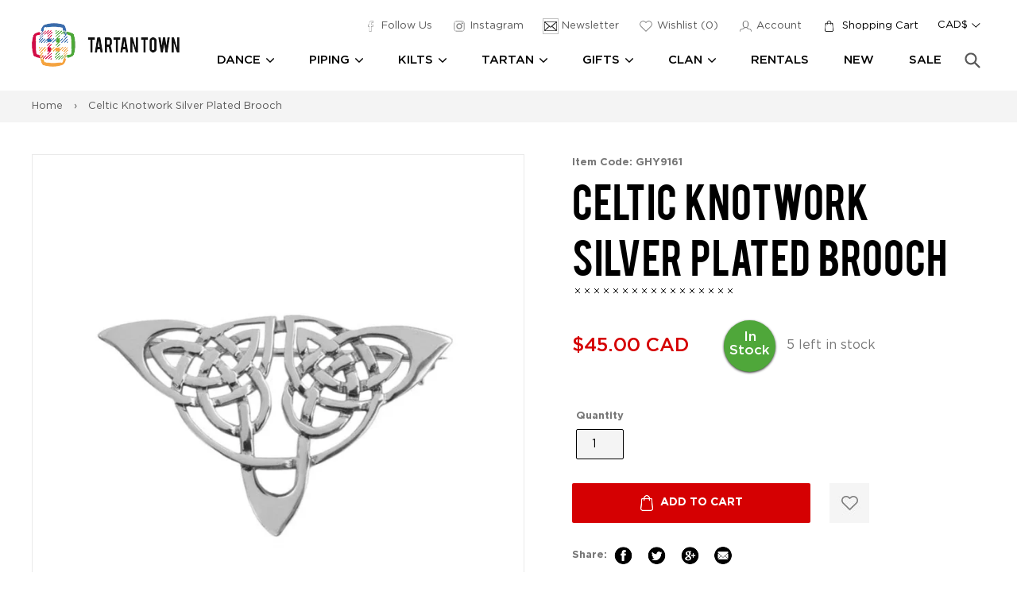

--- FILE ---
content_type: text/html; charset=utf-8
request_url: https://tartantown.com/products/celtic-knotwork-silver-plated-brooch
body_size: 32514
content:
<!doctype html>
<!--[if IE 9]> <html class="ie9 no-js" lang="en"> <![endif]-->
<!--[if (gt IE 9)|!(IE)]><!--> <html class="no-js" lang="en"> <!--<![endif]-->
<head>
  <meta charset="utf-8">
  <meta http-equiv="X-UA-Compatible" content="IE=edge,chrome=1">
  <meta name="viewport" content="width=device-width,initial-scale=1">
  <meta name="theme-color" content="#ffffff">
  <link rel="canonical" href="https://tartantown.com/products/celtic-knotwork-silver-plated-brooch">
  <meta name="google-site-verification" content="hPec3L8EF5qElW7lLhSGPon790ZGs2yq2nDOyOIyXcg" />
  <meta name="google-site-verification" content="Xepan3jjiprOiqi8mBRkRaMnwlsUJ0NANbzsuyWKpJw" />
  <meta name="google-site-verification" content="EtUJ64PygyTb_xnYtoBQtK4-Cg3fqiMxLN3-B5eG60I" />
  
    <link rel="shortcut icon" href="//tartantown.com/cdn/shop/files/favicon_32x32.png?v=1613505801" type="image/png">
  
  
  <title>Celtic Deco Knot Brooch | Highland Dress Brooch for Sale
    
    
    
      &ndash; Tartantown Ltd.</title>
  
    <meta name="description" content="Celtic deco was a subset of the pre-First World War Art Deco Movement, comprising of famous artists including the iconic Charles Rennie Mackintosh. Top quality silver-plated pewter jewellery. Size: W31mm x H49mm">
  
  
<link rel="preconnect" href="https://www.google-analytics.com" crossorigin="anonymouse">
<link rel="preconnect" href="https://googleads.g.doubleclick.net" crossorigin="anonymouse">
<link rel="preconnect" href="https://www.gstatic.com" crossorigin="anonymouse">
<link rel="preconnect" href="https://ajax.googleapis.com" crossorigin="anonymouse">
<link rel="preconnect" href="https://www.googletagmanager.com" crossorigin="anonymous">

<link rel="dns-prefecth" href="https://productreviews.shopifycdn.com">
<link rel="dns-prefecth" href="https://www.googleadservices.com">

  <!-- /snippets/social-meta-tags.liquid -->
<meta property="og:site_name" content="Tartantown Ltd.">
<meta property="og:url" content="https://tartantown.com/products/celtic-knotwork-silver-plated-brooch">
<meta property="og:title" content="Celtic Knotwork Silver Plated Brooch">
<meta property="og:type" content="product">
<meta property="og:description" content="Celtic deco was a subset of the pre-First World War Art Deco Movement, comprising of famous artists including the iconic Charles Rennie Mackintosh. Top quality silver-plated pewter jewellery. Size: W31mm x H49mm"><meta property="og:price:amount" content="45.00">
  <meta property="og:price:currency" content="CAD"><meta property="og:image" content="http://tartantown.com/cdn/shop/products/CelticKnotworkSilverPlatedBrooch_1024x1024.jpg?v=1677012545">
<meta property="og:image:secure_url" content="https://tartantown.com/cdn/shop/products/CelticKnotworkSilverPlatedBrooch_1024x1024.jpg?v=1677012545">

<meta name="twitter:site" content="@">
<meta name="twitter:card" content="summary_large_image">
<meta name="twitter:title" content="Celtic Knotwork Silver Plated Brooch">
<meta name="twitter:description" content="Celtic deco was a subset of the pre-First World War Art Deco Movement, comprising of famous artists including the iconic Charles Rennie Mackintosh. Top quality silver-plated pewter jewellery. Size: W31mm x H49mm">


  <link href="//tartantown.com/cdn/shop/t/34/assets/theme.scss.css?v=57873059920417639351767844238" rel="stylesheet" type="text/css" media="all" />
  


  <link rel="stylesheet" href="//tartantown.com/cdn/shop/t/34/assets/custom.scss.css?v=26475433156686356811767844238" media="print" onload="this.media='all'">
  <link rel="stylesheet" href="//tartantown.com/cdn/shop/t/34/assets/custom2.css?v=109093358086103666491767653802" media="print" onload="this.media='all'">

  

  <script>
    var theme = {
      strings: {
        addToCart: "Add to cart",
        soldOut: "Sold out",
        unavailable: "Unavailable",
        showMore: "Show More",
        showLess: "Show Less"
      },
      moneyFormat: "\u003cspan class=money\u003e${{amount}} CAD\u003c\/span\u003e",
      money_with_currency_format : "\u003cspan class=money\u003e${{amount}} CAD\u003c\/span\u003e",
      currencyFormat : 'money_with_currency_format',
      shopCurrency : 'CAD',
      defaultCurrency : 'CAD'
    }

    var  iwish_cid = "";
    var iwish_shop = "tartan-town.myshopify.com";
    var iwish_pro_template = true;
    var iwish_added_txt = 'Added in Wishlist';
    var iwish_add_txt = 'Add to Wishlist';



    document.documentElement.className = document.documentElement.className.replace('no-js', 'js');
  </script>

  <!--[if (lte IE 9) ]><script src="//tartantown.com/cdn/shop/t/34/assets/match-media.min.js?v=22265819453975888031767653802" type="text/javascript"></script><![endif]-->

  

  <!--[if (gt IE 9)|!(IE)]><!--><script src="//tartantown.com/cdn/shop/t/34/assets/vendor.js?v=126421876284129917981767653802" defer="defer"></script><!--<![endif]-->
  <!--[if lte IE 9]><script src="//tartantown.com/cdn/shop/t/34/assets/vendor.js?v=126421876284129917981767653802"></script><![endif]-->

  <!--[if (gt IE 9)|!(IE)]><!--><script src="//tartantown.com/cdn/shop/t/34/assets/readmore.min.js?v=31630494980608433581767653802" defer="defer"></script><!--<![endif]-->
  <!--[if lte IE 9]><script src="//tartantown.com/cdn/shop/t/34/assets/readmore.min.js?v=31630494980608433581767653802"></script><![endif]-->

  <script src="//cdn.shopify.com/s/javascripts/currencies.js" defer="defer"></script>

  <script>
    
  </script>

  <!--[if (gt IE 9)|!(IE)]><!--><script src="//tartantown.com/cdn/shop/t/34/assets/theme.js?v=18274727200076615351767844237" defer="defer"></script><!--<![endif]-->
  <!--[if lte IE 9]><script src="//tartantown.com/cdn/shop/t/34/assets/theme.js?v=18274727200076615351767844237"></script><![endif]-->

  <script src="//ajax.aspnetcdn.com/ajax/jquery.templates/beta1/jquery.tmpl.min.js" defer="defer"></script>
  <script src="https://cdn.myshopapps.com/iwish/iwishlist.js" defer="defer"></script>

  <script>window.performance && window.performance.mark && window.performance.mark('shopify.content_for_header.start');</script><meta name="google-site-verification" content="iay9bfWNzJ72i6qlwj9U4XeVlNNQGSBskB9_mU3n_nU">
<meta id="shopify-digital-wallet" name="shopify-digital-wallet" content="/15816805/digital_wallets/dialog">
<meta name="shopify-checkout-api-token" content="0a1da8503b1cccb8a0b2cbd83f86c6c5">
<meta id="in-context-paypal-metadata" data-shop-id="15816805" data-venmo-supported="false" data-environment="production" data-locale="en_US" data-paypal-v4="true" data-currency="CAD">
<link rel="alternate" type="application/json+oembed" href="https://tartantown.com/products/celtic-knotwork-silver-plated-brooch.oembed">
<script async="async" src="/checkouts/internal/preloads.js?locale=en-CA"></script>
<link rel="preconnect" href="https://shop.app" crossorigin="anonymous">
<script async="async" src="https://shop.app/checkouts/internal/preloads.js?locale=en-CA&shop_id=15816805" crossorigin="anonymous"></script>
<script id="apple-pay-shop-capabilities" type="application/json">{"shopId":15816805,"countryCode":"CA","currencyCode":"CAD","merchantCapabilities":["supports3DS"],"merchantId":"gid:\/\/shopify\/Shop\/15816805","merchantName":"Tartantown Ltd.","requiredBillingContactFields":["postalAddress","email","phone"],"requiredShippingContactFields":["postalAddress","email","phone"],"shippingType":"shipping","supportedNetworks":["visa","masterCard","amex","discover","interac","jcb"],"total":{"type":"pending","label":"Tartantown Ltd.","amount":"1.00"},"shopifyPaymentsEnabled":true,"supportsSubscriptions":true}</script>
<script id="shopify-features" type="application/json">{"accessToken":"0a1da8503b1cccb8a0b2cbd83f86c6c5","betas":["rich-media-storefront-analytics"],"domain":"tartantown.com","predictiveSearch":true,"shopId":15816805,"locale":"en"}</script>
<script>var Shopify = Shopify || {};
Shopify.shop = "tartan-town.myshopify.com";
Shopify.locale = "en";
Shopify.currency = {"active":"CAD","rate":"1.0"};
Shopify.country = "CA";
Shopify.theme = {"name":"Copy of 2021 Checkout Update Gilco","id":188508897649,"schema_name":"Debut","schema_version":"1.0.0","theme_store_id":796,"role":"main"};
Shopify.theme.handle = "null";
Shopify.theme.style = {"id":null,"handle":null};
Shopify.cdnHost = "tartantown.com/cdn";
Shopify.routes = Shopify.routes || {};
Shopify.routes.root = "/";</script>
<script type="module">!function(o){(o.Shopify=o.Shopify||{}).modules=!0}(window);</script>
<script>!function(o){function n(){var o=[];function n(){o.push(Array.prototype.slice.apply(arguments))}return n.q=o,n}var t=o.Shopify=o.Shopify||{};t.loadFeatures=n(),t.autoloadFeatures=n()}(window);</script>
<script>
  window.ShopifyPay = window.ShopifyPay || {};
  window.ShopifyPay.apiHost = "shop.app\/pay";
  window.ShopifyPay.redirectState = null;
</script>
<script id="shop-js-analytics" type="application/json">{"pageType":"product"}</script>
<script defer="defer" async type="module" src="//tartantown.com/cdn/shopifycloud/shop-js/modules/v2/client.init-shop-cart-sync_BdyHc3Nr.en.esm.js"></script>
<script defer="defer" async type="module" src="//tartantown.com/cdn/shopifycloud/shop-js/modules/v2/chunk.common_Daul8nwZ.esm.js"></script>
<script type="module">
  await import("//tartantown.com/cdn/shopifycloud/shop-js/modules/v2/client.init-shop-cart-sync_BdyHc3Nr.en.esm.js");
await import("//tartantown.com/cdn/shopifycloud/shop-js/modules/v2/chunk.common_Daul8nwZ.esm.js");

  window.Shopify.SignInWithShop?.initShopCartSync?.({"fedCMEnabled":true,"windoidEnabled":true});

</script>
<script>
  window.Shopify = window.Shopify || {};
  if (!window.Shopify.featureAssets) window.Shopify.featureAssets = {};
  window.Shopify.featureAssets['shop-js'] = {"shop-cart-sync":["modules/v2/client.shop-cart-sync_QYOiDySF.en.esm.js","modules/v2/chunk.common_Daul8nwZ.esm.js"],"init-fed-cm":["modules/v2/client.init-fed-cm_DchLp9rc.en.esm.js","modules/v2/chunk.common_Daul8nwZ.esm.js"],"shop-button":["modules/v2/client.shop-button_OV7bAJc5.en.esm.js","modules/v2/chunk.common_Daul8nwZ.esm.js"],"init-windoid":["modules/v2/client.init-windoid_DwxFKQ8e.en.esm.js","modules/v2/chunk.common_Daul8nwZ.esm.js"],"shop-cash-offers":["modules/v2/client.shop-cash-offers_DWtL6Bq3.en.esm.js","modules/v2/chunk.common_Daul8nwZ.esm.js","modules/v2/chunk.modal_CQq8HTM6.esm.js"],"shop-toast-manager":["modules/v2/client.shop-toast-manager_CX9r1SjA.en.esm.js","modules/v2/chunk.common_Daul8nwZ.esm.js"],"init-shop-email-lookup-coordinator":["modules/v2/client.init-shop-email-lookup-coordinator_UhKnw74l.en.esm.js","modules/v2/chunk.common_Daul8nwZ.esm.js"],"pay-button":["modules/v2/client.pay-button_DzxNnLDY.en.esm.js","modules/v2/chunk.common_Daul8nwZ.esm.js"],"avatar":["modules/v2/client.avatar_BTnouDA3.en.esm.js"],"init-shop-cart-sync":["modules/v2/client.init-shop-cart-sync_BdyHc3Nr.en.esm.js","modules/v2/chunk.common_Daul8nwZ.esm.js"],"shop-login-button":["modules/v2/client.shop-login-button_D8B466_1.en.esm.js","modules/v2/chunk.common_Daul8nwZ.esm.js","modules/v2/chunk.modal_CQq8HTM6.esm.js"],"init-customer-accounts-sign-up":["modules/v2/client.init-customer-accounts-sign-up_C8fpPm4i.en.esm.js","modules/v2/client.shop-login-button_D8B466_1.en.esm.js","modules/v2/chunk.common_Daul8nwZ.esm.js","modules/v2/chunk.modal_CQq8HTM6.esm.js"],"init-shop-for-new-customer-accounts":["modules/v2/client.init-shop-for-new-customer-accounts_CVTO0Ztu.en.esm.js","modules/v2/client.shop-login-button_D8B466_1.en.esm.js","modules/v2/chunk.common_Daul8nwZ.esm.js","modules/v2/chunk.modal_CQq8HTM6.esm.js"],"init-customer-accounts":["modules/v2/client.init-customer-accounts_dRgKMfrE.en.esm.js","modules/v2/client.shop-login-button_D8B466_1.en.esm.js","modules/v2/chunk.common_Daul8nwZ.esm.js","modules/v2/chunk.modal_CQq8HTM6.esm.js"],"shop-follow-button":["modules/v2/client.shop-follow-button_CkZpjEct.en.esm.js","modules/v2/chunk.common_Daul8nwZ.esm.js","modules/v2/chunk.modal_CQq8HTM6.esm.js"],"lead-capture":["modules/v2/client.lead-capture_BntHBhfp.en.esm.js","modules/v2/chunk.common_Daul8nwZ.esm.js","modules/v2/chunk.modal_CQq8HTM6.esm.js"],"checkout-modal":["modules/v2/client.checkout-modal_CfxcYbTm.en.esm.js","modules/v2/chunk.common_Daul8nwZ.esm.js","modules/v2/chunk.modal_CQq8HTM6.esm.js"],"shop-login":["modules/v2/client.shop-login_Da4GZ2H6.en.esm.js","modules/v2/chunk.common_Daul8nwZ.esm.js","modules/v2/chunk.modal_CQq8HTM6.esm.js"],"payment-terms":["modules/v2/client.payment-terms_MV4M3zvL.en.esm.js","modules/v2/chunk.common_Daul8nwZ.esm.js","modules/v2/chunk.modal_CQq8HTM6.esm.js"]};
</script>
<script>(function() {
  var isLoaded = false;
  function asyncLoad() {
    if (isLoaded) return;
    isLoaded = true;
    var urls = ["\/\/cdn.trialfire.com\/tf-bootstrap-shopify.js?apiToken=cf6bfcaa-c12e-4714-bf7a-2f251aed2bf6\u0026assetUrl=\/\/cdn.trialfire.com\/tf.js\u0026shop=tartan-town.myshopify.com","https:\/\/static.klaviyo.com\/onsite\/js\/H8eHbC\/klaviyo.js?company_id=H8eHbC\u0026shop=tartan-town.myshopify.com"];
    for (var i = 0; i < urls.length; i++) {
      var s = document.createElement('script');
      s.type = 'text/javascript';
      s.async = true;
      s.src = urls[i];
      var x = document.getElementsByTagName('script')[0];
      x.parentNode.insertBefore(s, x);
    }
  };
  if(window.attachEvent) {
    window.attachEvent('onload', asyncLoad);
  } else {
    window.addEventListener('load', asyncLoad, false);
  }
})();</script>
<script id="__st">var __st={"a":15816805,"offset":-28800,"reqid":"cc118adc-f06a-44e6-bbee-a169ac1ce5a9-1769007865","pageurl":"tartantown.com\/products\/celtic-knotwork-silver-plated-brooch","u":"a11c723bc0fe","p":"product","rtyp":"product","rid":7765468020924};</script>
<script>window.ShopifyPaypalV4VisibilityTracking = true;</script>
<script id="captcha-bootstrap">!function(){'use strict';const t='contact',e='account',n='new_comment',o=[[t,t],['blogs',n],['comments',n],[t,'customer']],c=[[e,'customer_login'],[e,'guest_login'],[e,'recover_customer_password'],[e,'create_customer']],r=t=>t.map((([t,e])=>`form[action*='/${t}']:not([data-nocaptcha='true']) input[name='form_type'][value='${e}']`)).join(','),a=t=>()=>t?[...document.querySelectorAll(t)].map((t=>t.form)):[];function s(){const t=[...o],e=r(t);return a(e)}const i='password',u='form_key',d=['recaptcha-v3-token','g-recaptcha-response','h-captcha-response',i],f=()=>{try{return window.sessionStorage}catch{return}},m='__shopify_v',_=t=>t.elements[u];function p(t,e,n=!1){try{const o=window.sessionStorage,c=JSON.parse(o.getItem(e)),{data:r}=function(t){const{data:e,action:n}=t;return t[m]||n?{data:e,action:n}:{data:t,action:n}}(c);for(const[e,n]of Object.entries(r))t.elements[e]&&(t.elements[e].value=n);n&&o.removeItem(e)}catch(o){console.error('form repopulation failed',{error:o})}}const l='form_type',E='cptcha';function T(t){t.dataset[E]=!0}const w=window,h=w.document,L='Shopify',v='ce_forms',y='captcha';let A=!1;((t,e)=>{const n=(g='f06e6c50-85a8-45c8-87d0-21a2b65856fe',I='https://cdn.shopify.com/shopifycloud/storefront-forms-hcaptcha/ce_storefront_forms_captcha_hcaptcha.v1.5.2.iife.js',D={infoText:'Protected by hCaptcha',privacyText:'Privacy',termsText:'Terms'},(t,e,n)=>{const o=w[L][v],c=o.bindForm;if(c)return c(t,g,e,D).then(n);var r;o.q.push([[t,g,e,D],n]),r=I,A||(h.body.append(Object.assign(h.createElement('script'),{id:'captcha-provider',async:!0,src:r})),A=!0)});var g,I,D;w[L]=w[L]||{},w[L][v]=w[L][v]||{},w[L][v].q=[],w[L][y]=w[L][y]||{},w[L][y].protect=function(t,e){n(t,void 0,e),T(t)},Object.freeze(w[L][y]),function(t,e,n,w,h,L){const[v,y,A,g]=function(t,e,n){const i=e?o:[],u=t?c:[],d=[...i,...u],f=r(d),m=r(i),_=r(d.filter((([t,e])=>n.includes(e))));return[a(f),a(m),a(_),s()]}(w,h,L),I=t=>{const e=t.target;return e instanceof HTMLFormElement?e:e&&e.form},D=t=>v().includes(t);t.addEventListener('submit',(t=>{const e=I(t);if(!e)return;const n=D(e)&&!e.dataset.hcaptchaBound&&!e.dataset.recaptchaBound,o=_(e),c=g().includes(e)&&(!o||!o.value);(n||c)&&t.preventDefault(),c&&!n&&(function(t){try{if(!f())return;!function(t){const e=f();if(!e)return;const n=_(t);if(!n)return;const o=n.value;o&&e.removeItem(o)}(t);const e=Array.from(Array(32),(()=>Math.random().toString(36)[2])).join('');!function(t,e){_(t)||t.append(Object.assign(document.createElement('input'),{type:'hidden',name:u})),t.elements[u].value=e}(t,e),function(t,e){const n=f();if(!n)return;const o=[...t.querySelectorAll(`input[type='${i}']`)].map((({name:t})=>t)),c=[...d,...o],r={};for(const[a,s]of new FormData(t).entries())c.includes(a)||(r[a]=s);n.setItem(e,JSON.stringify({[m]:1,action:t.action,data:r}))}(t,e)}catch(e){console.error('failed to persist form',e)}}(e),e.submit())}));const S=(t,e)=>{t&&!t.dataset[E]&&(n(t,e.some((e=>e===t))),T(t))};for(const o of['focusin','change'])t.addEventListener(o,(t=>{const e=I(t);D(e)&&S(e,y())}));const B=e.get('form_key'),M=e.get(l),P=B&&M;t.addEventListener('DOMContentLoaded',(()=>{const t=y();if(P)for(const e of t)e.elements[l].value===M&&p(e,B);[...new Set([...A(),...v().filter((t=>'true'===t.dataset.shopifyCaptcha))])].forEach((e=>S(e,t)))}))}(h,new URLSearchParams(w.location.search),n,t,e,['guest_login'])})(!0,!0)}();</script>
<script integrity="sha256-4kQ18oKyAcykRKYeNunJcIwy7WH5gtpwJnB7kiuLZ1E=" data-source-attribution="shopify.loadfeatures" defer="defer" src="//tartantown.com/cdn/shopifycloud/storefront/assets/storefront/load_feature-a0a9edcb.js" crossorigin="anonymous"></script>
<script crossorigin="anonymous" defer="defer" src="//tartantown.com/cdn/shopifycloud/storefront/assets/shopify_pay/storefront-65b4c6d7.js?v=20250812"></script>
<script data-source-attribution="shopify.dynamic_checkout.dynamic.init">var Shopify=Shopify||{};Shopify.PaymentButton=Shopify.PaymentButton||{isStorefrontPortableWallets:!0,init:function(){window.Shopify.PaymentButton.init=function(){};var t=document.createElement("script");t.src="https://tartantown.com/cdn/shopifycloud/portable-wallets/latest/portable-wallets.en.js",t.type="module",document.head.appendChild(t)}};
</script>
<script data-source-attribution="shopify.dynamic_checkout.buyer_consent">
  function portableWalletsHideBuyerConsent(e){var t=document.getElementById("shopify-buyer-consent"),n=document.getElementById("shopify-subscription-policy-button");t&&n&&(t.classList.add("hidden"),t.setAttribute("aria-hidden","true"),n.removeEventListener("click",e))}function portableWalletsShowBuyerConsent(e){var t=document.getElementById("shopify-buyer-consent"),n=document.getElementById("shopify-subscription-policy-button");t&&n&&(t.classList.remove("hidden"),t.removeAttribute("aria-hidden"),n.addEventListener("click",e))}window.Shopify?.PaymentButton&&(window.Shopify.PaymentButton.hideBuyerConsent=portableWalletsHideBuyerConsent,window.Shopify.PaymentButton.showBuyerConsent=portableWalletsShowBuyerConsent);
</script>
<script data-source-attribution="shopify.dynamic_checkout.cart.bootstrap">document.addEventListener("DOMContentLoaded",(function(){function t(){return document.querySelector("shopify-accelerated-checkout-cart, shopify-accelerated-checkout")}if(t())Shopify.PaymentButton.init();else{new MutationObserver((function(e,n){t()&&(Shopify.PaymentButton.init(),n.disconnect())})).observe(document.body,{childList:!0,subtree:!0})}}));
</script>
<link id="shopify-accelerated-checkout-styles" rel="stylesheet" media="screen" href="https://tartantown.com/cdn/shopifycloud/portable-wallets/latest/accelerated-checkout-backwards-compat.css" crossorigin="anonymous">
<style id="shopify-accelerated-checkout-cart">
        #shopify-buyer-consent {
  margin-top: 1em;
  display: inline-block;
  width: 100%;
}

#shopify-buyer-consent.hidden {
  display: none;
}

#shopify-subscription-policy-button {
  background: none;
  border: none;
  padding: 0;
  text-decoration: underline;
  font-size: inherit;
  cursor: pointer;
}

#shopify-subscription-policy-button::before {
  box-shadow: none;
}

      </style>

<script>window.performance && window.performance.mark && window.performance.mark('shopify.content_for_header.end');</script>
  
<!-- Google Tag Manager -->
<script>(function(w,d,s,l,i){w[l]=w[l]||[];w[l].push({'gtm.start':
new Date().getTime(),event:'gtm.js'});var f=d.getElementsByTagName(s)[0],
j=d.createElement(s),dl=l!='dataLayer'?'&l='+l:'';j.async=true;j.src=
'https://www.googletagmanager.com/gtm.js?id='+i+dl;f.parentNode.insertBefore(j,f);
})(window,document,'script','dataLayer','GTM-NJLTPNN');</script>
<!-- End Google Tag Manager -->
  <script type="application/ld+json">
{
  "@context": "https://schema.org/", 
  "@type": "Product", 
  "name": "Modern Sutherland Men's Kilt",
  "image": "https://cdn.shopify.com/s/files/1/1581/6805/products/KILT100_720x.jpg",
  "description": "Length - 25

No Returns on this item.",
  "brand": "Kilts Los Angeles",
  "sku": "KILT100-28",
  "gtin8": "KILT100-28",
  "aggregateRating": {
    "@type": "AggregateRating",
    "ratingValue": "5",
    "bestRating": "5",
    "worstRating": "3",
    "ratingCount": "5"
  }
}
</script>
<!-- BEGIN app block: shopify://apps/doofinder-search-discovery/blocks/doofinder-script/1abc6bc6-ff36-4a37-9034-effae4a47cf6 -->
  <script>
    (function(w, k) {w[k] = window[k] || function () { (window[k].q = window[k].q || []).push(arguments) }})(window, "doofinderApp")
    var dfKvCustomerEmail = "";

    doofinderApp("config", "currency", Shopify.currency.active);
    doofinderApp("config", "language", Shopify.locale);
    var context = Shopify.country;
    
    doofinderApp("config", "priceName", context);
    localStorage.setItem("shopify-language", Shopify.locale);

    doofinderApp("init", "layer", {
      params:{
        "":{
          exclude: {
            not_published_in: [context]
          }
        },
        "product":{
          exclude: {
            not_published_in: [context]
          }
        }
      }
    });
  </script>

  <script src="https://us1-config.doofinder.com/2.x/8c84d222-c2d5-4c07-a566-ae68cef6ddce.js" async></script>



<!-- END app block --><link href="https://monorail-edge.shopifysvc.com" rel="dns-prefetch">
<script>(function(){if ("sendBeacon" in navigator && "performance" in window) {try {var session_token_from_headers = performance.getEntriesByType('navigation')[0].serverTiming.find(x => x.name == '_s').description;} catch {var session_token_from_headers = undefined;}var session_cookie_matches = document.cookie.match(/_shopify_s=([^;]*)/);var session_token_from_cookie = session_cookie_matches && session_cookie_matches.length === 2 ? session_cookie_matches[1] : "";var session_token = session_token_from_headers || session_token_from_cookie || "";function handle_abandonment_event(e) {var entries = performance.getEntries().filter(function(entry) {return /monorail-edge.shopifysvc.com/.test(entry.name);});if (!window.abandonment_tracked && entries.length === 0) {window.abandonment_tracked = true;var currentMs = Date.now();var navigation_start = performance.timing.navigationStart;var payload = {shop_id: 15816805,url: window.location.href,navigation_start,duration: currentMs - navigation_start,session_token,page_type: "product"};window.navigator.sendBeacon("https://monorail-edge.shopifysvc.com/v1/produce", JSON.stringify({schema_id: "online_store_buyer_site_abandonment/1.1",payload: payload,metadata: {event_created_at_ms: currentMs,event_sent_at_ms: currentMs}}));}}window.addEventListener('pagehide', handle_abandonment_event);}}());</script>
<script id="web-pixels-manager-setup">(function e(e,d,r,n,o){if(void 0===o&&(o={}),!Boolean(null===(a=null===(i=window.Shopify)||void 0===i?void 0:i.analytics)||void 0===a?void 0:a.replayQueue)){var i,a;window.Shopify=window.Shopify||{};var t=window.Shopify;t.analytics=t.analytics||{};var s=t.analytics;s.replayQueue=[],s.publish=function(e,d,r){return s.replayQueue.push([e,d,r]),!0};try{self.performance.mark("wpm:start")}catch(e){}var l=function(){var e={modern:/Edge?\/(1{2}[4-9]|1[2-9]\d|[2-9]\d{2}|\d{4,})\.\d+(\.\d+|)|Firefox\/(1{2}[4-9]|1[2-9]\d|[2-9]\d{2}|\d{4,})\.\d+(\.\d+|)|Chrom(ium|e)\/(9{2}|\d{3,})\.\d+(\.\d+|)|(Maci|X1{2}).+ Version\/(15\.\d+|(1[6-9]|[2-9]\d|\d{3,})\.\d+)([,.]\d+|)( \(\w+\)|)( Mobile\/\w+|) Safari\/|Chrome.+OPR\/(9{2}|\d{3,})\.\d+\.\d+|(CPU[ +]OS|iPhone[ +]OS|CPU[ +]iPhone|CPU IPhone OS|CPU iPad OS)[ +]+(15[._]\d+|(1[6-9]|[2-9]\d|\d{3,})[._]\d+)([._]\d+|)|Android:?[ /-](13[3-9]|1[4-9]\d|[2-9]\d{2}|\d{4,})(\.\d+|)(\.\d+|)|Android.+Firefox\/(13[5-9]|1[4-9]\d|[2-9]\d{2}|\d{4,})\.\d+(\.\d+|)|Android.+Chrom(ium|e)\/(13[3-9]|1[4-9]\d|[2-9]\d{2}|\d{4,})\.\d+(\.\d+|)|SamsungBrowser\/([2-9]\d|\d{3,})\.\d+/,legacy:/Edge?\/(1[6-9]|[2-9]\d|\d{3,})\.\d+(\.\d+|)|Firefox\/(5[4-9]|[6-9]\d|\d{3,})\.\d+(\.\d+|)|Chrom(ium|e)\/(5[1-9]|[6-9]\d|\d{3,})\.\d+(\.\d+|)([\d.]+$|.*Safari\/(?![\d.]+ Edge\/[\d.]+$))|(Maci|X1{2}).+ Version\/(10\.\d+|(1[1-9]|[2-9]\d|\d{3,})\.\d+)([,.]\d+|)( \(\w+\)|)( Mobile\/\w+|) Safari\/|Chrome.+OPR\/(3[89]|[4-9]\d|\d{3,})\.\d+\.\d+|(CPU[ +]OS|iPhone[ +]OS|CPU[ +]iPhone|CPU IPhone OS|CPU iPad OS)[ +]+(10[._]\d+|(1[1-9]|[2-9]\d|\d{3,})[._]\d+)([._]\d+|)|Android:?[ /-](13[3-9]|1[4-9]\d|[2-9]\d{2}|\d{4,})(\.\d+|)(\.\d+|)|Mobile Safari.+OPR\/([89]\d|\d{3,})\.\d+\.\d+|Android.+Firefox\/(13[5-9]|1[4-9]\d|[2-9]\d{2}|\d{4,})\.\d+(\.\d+|)|Android.+Chrom(ium|e)\/(13[3-9]|1[4-9]\d|[2-9]\d{2}|\d{4,})\.\d+(\.\d+|)|Android.+(UC? ?Browser|UCWEB|U3)[ /]?(15\.([5-9]|\d{2,})|(1[6-9]|[2-9]\d|\d{3,})\.\d+)\.\d+|SamsungBrowser\/(5\.\d+|([6-9]|\d{2,})\.\d+)|Android.+MQ{2}Browser\/(14(\.(9|\d{2,})|)|(1[5-9]|[2-9]\d|\d{3,})(\.\d+|))(\.\d+|)|K[Aa][Ii]OS\/(3\.\d+|([4-9]|\d{2,})\.\d+)(\.\d+|)/},d=e.modern,r=e.legacy,n=navigator.userAgent;return n.match(d)?"modern":n.match(r)?"legacy":"unknown"}(),u="modern"===l?"modern":"legacy",c=(null!=n?n:{modern:"",legacy:""})[u],f=function(e){return[e.baseUrl,"/wpm","/b",e.hashVersion,"modern"===e.buildTarget?"m":"l",".js"].join("")}({baseUrl:d,hashVersion:r,buildTarget:u}),m=function(e){var d=e.version,r=e.bundleTarget,n=e.surface,o=e.pageUrl,i=e.monorailEndpoint;return{emit:function(e){var a=e.status,t=e.errorMsg,s=(new Date).getTime(),l=JSON.stringify({metadata:{event_sent_at_ms:s},events:[{schema_id:"web_pixels_manager_load/3.1",payload:{version:d,bundle_target:r,page_url:o,status:a,surface:n,error_msg:t},metadata:{event_created_at_ms:s}}]});if(!i)return console&&console.warn&&console.warn("[Web Pixels Manager] No Monorail endpoint provided, skipping logging."),!1;try{return self.navigator.sendBeacon.bind(self.navigator)(i,l)}catch(e){}var u=new XMLHttpRequest;try{return u.open("POST",i,!0),u.setRequestHeader("Content-Type","text/plain"),u.send(l),!0}catch(e){return console&&console.warn&&console.warn("[Web Pixels Manager] Got an unhandled error while logging to Monorail."),!1}}}}({version:r,bundleTarget:l,surface:e.surface,pageUrl:self.location.href,monorailEndpoint:e.monorailEndpoint});try{o.browserTarget=l,function(e){var d=e.src,r=e.async,n=void 0===r||r,o=e.onload,i=e.onerror,a=e.sri,t=e.scriptDataAttributes,s=void 0===t?{}:t,l=document.createElement("script"),u=document.querySelector("head"),c=document.querySelector("body");if(l.async=n,l.src=d,a&&(l.integrity=a,l.crossOrigin="anonymous"),s)for(var f in s)if(Object.prototype.hasOwnProperty.call(s,f))try{l.dataset[f]=s[f]}catch(e){}if(o&&l.addEventListener("load",o),i&&l.addEventListener("error",i),u)u.appendChild(l);else{if(!c)throw new Error("Did not find a head or body element to append the script");c.appendChild(l)}}({src:f,async:!0,onload:function(){if(!function(){var e,d;return Boolean(null===(d=null===(e=window.Shopify)||void 0===e?void 0:e.analytics)||void 0===d?void 0:d.initialized)}()){var d=window.webPixelsManager.init(e)||void 0;if(d){var r=window.Shopify.analytics;r.replayQueue.forEach((function(e){var r=e[0],n=e[1],o=e[2];d.publishCustomEvent(r,n,o)})),r.replayQueue=[],r.publish=d.publishCustomEvent,r.visitor=d.visitor,r.initialized=!0}}},onerror:function(){return m.emit({status:"failed",errorMsg:"".concat(f," has failed to load")})},sri:function(e){var d=/^sha384-[A-Za-z0-9+/=]+$/;return"string"==typeof e&&d.test(e)}(c)?c:"",scriptDataAttributes:o}),m.emit({status:"loading"})}catch(e){m.emit({status:"failed",errorMsg:(null==e?void 0:e.message)||"Unknown error"})}}})({shopId: 15816805,storefrontBaseUrl: "https://tartantown.com",extensionsBaseUrl: "https://extensions.shopifycdn.com/cdn/shopifycloud/web-pixels-manager",monorailEndpoint: "https://monorail-edge.shopifysvc.com/unstable/produce_batch",surface: "storefront-renderer",enabledBetaFlags: ["2dca8a86"],webPixelsConfigList: [{"id":"899055985","configuration":"{\"accountID\":\"1\",\"installation_id\":\"8c84d222-c2d5-4c07-a566-ae68cef6ddce\",\"region\":\"us1\"}","eventPayloadVersion":"v1","runtimeContext":"STRICT","scriptVersion":"2061f8ea39b7d2e31c8b851469aba871","type":"APP","apiClientId":199361,"privacyPurposes":["ANALYTICS","MARKETING","SALE_OF_DATA"],"dataSharingAdjustments":{"protectedCustomerApprovalScopes":["read_customer_personal_data"]}},{"id":"748454257","configuration":"{\"config\":\"{\\\"pixel_id\\\":\\\"G-N7GQQJENCC\\\",\\\"target_country\\\":\\\"CA\\\",\\\"gtag_events\\\":[{\\\"type\\\":\\\"begin_checkout\\\",\\\"action_label\\\":\\\"G-N7GQQJENCC\\\"},{\\\"type\\\":\\\"search\\\",\\\"action_label\\\":\\\"G-N7GQQJENCC\\\"},{\\\"type\\\":\\\"view_item\\\",\\\"action_label\\\":[\\\"G-N7GQQJENCC\\\",\\\"MC-Z74BQPMF7R\\\"]},{\\\"type\\\":\\\"purchase\\\",\\\"action_label\\\":[\\\"G-N7GQQJENCC\\\",\\\"MC-Z74BQPMF7R\\\"]},{\\\"type\\\":\\\"page_view\\\",\\\"action_label\\\":[\\\"G-N7GQQJENCC\\\",\\\"MC-Z74BQPMF7R\\\"]},{\\\"type\\\":\\\"add_payment_info\\\",\\\"action_label\\\":\\\"G-N7GQQJENCC\\\"},{\\\"type\\\":\\\"add_to_cart\\\",\\\"action_label\\\":\\\"G-N7GQQJENCC\\\"}],\\\"enable_monitoring_mode\\\":false}\"}","eventPayloadVersion":"v1","runtimeContext":"OPEN","scriptVersion":"b2a88bafab3e21179ed38636efcd8a93","type":"APP","apiClientId":1780363,"privacyPurposes":[],"dataSharingAdjustments":{"protectedCustomerApprovalScopes":["read_customer_address","read_customer_email","read_customer_name","read_customer_personal_data","read_customer_phone"]}},{"id":"129106289","eventPayloadVersion":"v1","runtimeContext":"LAX","scriptVersion":"1","type":"CUSTOM","privacyPurposes":["ANALYTICS"],"name":"Google Analytics tag (migrated)"},{"id":"shopify-app-pixel","configuration":"{}","eventPayloadVersion":"v1","runtimeContext":"STRICT","scriptVersion":"0450","apiClientId":"shopify-pixel","type":"APP","privacyPurposes":["ANALYTICS","MARKETING"]},{"id":"shopify-custom-pixel","eventPayloadVersion":"v1","runtimeContext":"LAX","scriptVersion":"0450","apiClientId":"shopify-pixel","type":"CUSTOM","privacyPurposes":["ANALYTICS","MARKETING"]}],isMerchantRequest: false,initData: {"shop":{"name":"Tartantown Ltd.","paymentSettings":{"currencyCode":"CAD"},"myshopifyDomain":"tartan-town.myshopify.com","countryCode":"CA","storefrontUrl":"https:\/\/tartantown.com"},"customer":null,"cart":null,"checkout":null,"productVariants":[{"price":{"amount":45.0,"currencyCode":"CAD"},"product":{"title":"Celtic Knotwork Silver Plated Brooch","vendor":"Hamilton \u0026 Young","id":"7765468020924","untranslatedTitle":"Celtic Knotwork Silver Plated Brooch","url":"\/products\/celtic-knotwork-silver-plated-brooch","type":"Brooch"},"id":"42521559367868","image":{"src":"\/\/tartantown.com\/cdn\/shop\/products\/CelticKnotworkSilverPlatedBrooch.jpg?v=1677012545"},"sku":"GHY9161","title":"Default Title","untranslatedTitle":"Default Title"}],"purchasingCompany":null},},"https://tartantown.com/cdn","fcfee988w5aeb613cpc8e4bc33m6693e112",{"modern":"","legacy":""},{"shopId":"15816805","storefrontBaseUrl":"https:\/\/tartantown.com","extensionBaseUrl":"https:\/\/extensions.shopifycdn.com\/cdn\/shopifycloud\/web-pixels-manager","surface":"storefront-renderer","enabledBetaFlags":"[\"2dca8a86\"]","isMerchantRequest":"false","hashVersion":"fcfee988w5aeb613cpc8e4bc33m6693e112","publish":"custom","events":"[[\"page_viewed\",{}],[\"product_viewed\",{\"productVariant\":{\"price\":{\"amount\":45.0,\"currencyCode\":\"CAD\"},\"product\":{\"title\":\"Celtic Knotwork Silver Plated Brooch\",\"vendor\":\"Hamilton \u0026 Young\",\"id\":\"7765468020924\",\"untranslatedTitle\":\"Celtic Knotwork Silver Plated Brooch\",\"url\":\"\/products\/celtic-knotwork-silver-plated-brooch\",\"type\":\"Brooch\"},\"id\":\"42521559367868\",\"image\":{\"src\":\"\/\/tartantown.com\/cdn\/shop\/products\/CelticKnotworkSilverPlatedBrooch.jpg?v=1677012545\"},\"sku\":\"GHY9161\",\"title\":\"Default Title\",\"untranslatedTitle\":\"Default Title\"}}]]"});</script><script>
  window.ShopifyAnalytics = window.ShopifyAnalytics || {};
  window.ShopifyAnalytics.meta = window.ShopifyAnalytics.meta || {};
  window.ShopifyAnalytics.meta.currency = 'CAD';
  var meta = {"product":{"id":7765468020924,"gid":"gid:\/\/shopify\/Product\/7765468020924","vendor":"Hamilton \u0026 Young","type":"Brooch","handle":"celtic-knotwork-silver-plated-brooch","variants":[{"id":42521559367868,"price":4500,"name":"Celtic Knotwork Silver Plated Brooch","public_title":null,"sku":"GHY9161"}],"remote":false},"page":{"pageType":"product","resourceType":"product","resourceId":7765468020924,"requestId":"cc118adc-f06a-44e6-bbee-a169ac1ce5a9-1769007865"}};
  for (var attr in meta) {
    window.ShopifyAnalytics.meta[attr] = meta[attr];
  }
</script>
<script class="analytics">
  (function () {
    var customDocumentWrite = function(content) {
      var jquery = null;

      if (window.jQuery) {
        jquery = window.jQuery;
      } else if (window.Checkout && window.Checkout.$) {
        jquery = window.Checkout.$;
      }

      if (jquery) {
        jquery('body').append(content);
      }
    };

    var hasLoggedConversion = function(token) {
      if (token) {
        return document.cookie.indexOf('loggedConversion=' + token) !== -1;
      }
      return false;
    }

    var setCookieIfConversion = function(token) {
      if (token) {
        var twoMonthsFromNow = new Date(Date.now());
        twoMonthsFromNow.setMonth(twoMonthsFromNow.getMonth() + 2);

        document.cookie = 'loggedConversion=' + token + '; expires=' + twoMonthsFromNow;
      }
    }

    var trekkie = window.ShopifyAnalytics.lib = window.trekkie = window.trekkie || [];
    if (trekkie.integrations) {
      return;
    }
    trekkie.methods = [
      'identify',
      'page',
      'ready',
      'track',
      'trackForm',
      'trackLink'
    ];
    trekkie.factory = function(method) {
      return function() {
        var args = Array.prototype.slice.call(arguments);
        args.unshift(method);
        trekkie.push(args);
        return trekkie;
      };
    };
    for (var i = 0; i < trekkie.methods.length; i++) {
      var key = trekkie.methods[i];
      trekkie[key] = trekkie.factory(key);
    }
    trekkie.load = function(config) {
      trekkie.config = config || {};
      trekkie.config.initialDocumentCookie = document.cookie;
      var first = document.getElementsByTagName('script')[0];
      var script = document.createElement('script');
      script.type = 'text/javascript';
      script.onerror = function(e) {
        var scriptFallback = document.createElement('script');
        scriptFallback.type = 'text/javascript';
        scriptFallback.onerror = function(error) {
                var Monorail = {
      produce: function produce(monorailDomain, schemaId, payload) {
        var currentMs = new Date().getTime();
        var event = {
          schema_id: schemaId,
          payload: payload,
          metadata: {
            event_created_at_ms: currentMs,
            event_sent_at_ms: currentMs
          }
        };
        return Monorail.sendRequest("https://" + monorailDomain + "/v1/produce", JSON.stringify(event));
      },
      sendRequest: function sendRequest(endpointUrl, payload) {
        // Try the sendBeacon API
        if (window && window.navigator && typeof window.navigator.sendBeacon === 'function' && typeof window.Blob === 'function' && !Monorail.isIos12()) {
          var blobData = new window.Blob([payload], {
            type: 'text/plain'
          });

          if (window.navigator.sendBeacon(endpointUrl, blobData)) {
            return true;
          } // sendBeacon was not successful

        } // XHR beacon

        var xhr = new XMLHttpRequest();

        try {
          xhr.open('POST', endpointUrl);
          xhr.setRequestHeader('Content-Type', 'text/plain');
          xhr.send(payload);
        } catch (e) {
          console.log(e);
        }

        return false;
      },
      isIos12: function isIos12() {
        return window.navigator.userAgent.lastIndexOf('iPhone; CPU iPhone OS 12_') !== -1 || window.navigator.userAgent.lastIndexOf('iPad; CPU OS 12_') !== -1;
      }
    };
    Monorail.produce('monorail-edge.shopifysvc.com',
      'trekkie_storefront_load_errors/1.1',
      {shop_id: 15816805,
      theme_id: 188508897649,
      app_name: "storefront",
      context_url: window.location.href,
      source_url: "//tartantown.com/cdn/s/trekkie.storefront.cd680fe47e6c39ca5d5df5f0a32d569bc48c0f27.min.js"});

        };
        scriptFallback.async = true;
        scriptFallback.src = '//tartantown.com/cdn/s/trekkie.storefront.cd680fe47e6c39ca5d5df5f0a32d569bc48c0f27.min.js';
        first.parentNode.insertBefore(scriptFallback, first);
      };
      script.async = true;
      script.src = '//tartantown.com/cdn/s/trekkie.storefront.cd680fe47e6c39ca5d5df5f0a32d569bc48c0f27.min.js';
      first.parentNode.insertBefore(script, first);
    };
    trekkie.load(
      {"Trekkie":{"appName":"storefront","development":false,"defaultAttributes":{"shopId":15816805,"isMerchantRequest":null,"themeId":188508897649,"themeCityHash":"15310088108868878805","contentLanguage":"en","currency":"CAD"},"isServerSideCookieWritingEnabled":true,"monorailRegion":"shop_domain","enabledBetaFlags":["65f19447"]},"Session Attribution":{},"S2S":{"facebookCapiEnabled":false,"source":"trekkie-storefront-renderer","apiClientId":580111}}
    );

    var loaded = false;
    trekkie.ready(function() {
      if (loaded) return;
      loaded = true;

      window.ShopifyAnalytics.lib = window.trekkie;

      var originalDocumentWrite = document.write;
      document.write = customDocumentWrite;
      try { window.ShopifyAnalytics.merchantGoogleAnalytics.call(this); } catch(error) {};
      document.write = originalDocumentWrite;

      window.ShopifyAnalytics.lib.page(null,{"pageType":"product","resourceType":"product","resourceId":7765468020924,"requestId":"cc118adc-f06a-44e6-bbee-a169ac1ce5a9-1769007865","shopifyEmitted":true});

      var match = window.location.pathname.match(/checkouts\/(.+)\/(thank_you|post_purchase)/)
      var token = match? match[1]: undefined;
      if (!hasLoggedConversion(token)) {
        setCookieIfConversion(token);
        window.ShopifyAnalytics.lib.track("Viewed Product",{"currency":"CAD","variantId":42521559367868,"productId":7765468020924,"productGid":"gid:\/\/shopify\/Product\/7765468020924","name":"Celtic Knotwork Silver Plated Brooch","price":"45.00","sku":"GHY9161","brand":"Hamilton \u0026 Young","variant":null,"category":"Brooch","nonInteraction":true,"remote":false},undefined,undefined,{"shopifyEmitted":true});
      window.ShopifyAnalytics.lib.track("monorail:\/\/trekkie_storefront_viewed_product\/1.1",{"currency":"CAD","variantId":42521559367868,"productId":7765468020924,"productGid":"gid:\/\/shopify\/Product\/7765468020924","name":"Celtic Knotwork Silver Plated Brooch","price":"45.00","sku":"GHY9161","brand":"Hamilton \u0026 Young","variant":null,"category":"Brooch","nonInteraction":true,"remote":false,"referer":"https:\/\/tartantown.com\/products\/celtic-knotwork-silver-plated-brooch"});
      }
    });


        var eventsListenerScript = document.createElement('script');
        eventsListenerScript.async = true;
        eventsListenerScript.src = "//tartantown.com/cdn/shopifycloud/storefront/assets/shop_events_listener-3da45d37.js";
        document.getElementsByTagName('head')[0].appendChild(eventsListenerScript);

})();</script>
  <script>
  if (!window.ga || (window.ga && typeof window.ga !== 'function')) {
    window.ga = function ga() {
      (window.ga.q = window.ga.q || []).push(arguments);
      if (window.Shopify && window.Shopify.analytics && typeof window.Shopify.analytics.publish === 'function') {
        window.Shopify.analytics.publish("ga_stub_called", {}, {sendTo: "google_osp_migration"});
      }
      console.error("Shopify's Google Analytics stub called with:", Array.from(arguments), "\nSee https://help.shopify.com/manual/promoting-marketing/pixels/pixel-migration#google for more information.");
    };
    if (window.Shopify && window.Shopify.analytics && typeof window.Shopify.analytics.publish === 'function') {
      window.Shopify.analytics.publish("ga_stub_initialized", {}, {sendTo: "google_osp_migration"});
    }
  }
</script>
<script
  defer
  src="https://tartantown.com/cdn/shopifycloud/perf-kit/shopify-perf-kit-3.0.4.min.js"
  data-application="storefront-renderer"
  data-shop-id="15816805"
  data-render-region="gcp-us-central1"
  data-page-type="product"
  data-theme-instance-id="188508897649"
  data-theme-name="Debut"
  data-theme-version="1.0.0"
  data-monorail-region="shop_domain"
  data-resource-timing-sampling-rate="10"
  data-shs="true"
  data-shs-beacon="true"
  data-shs-export-with-fetch="true"
  data-shs-logs-sample-rate="1"
  data-shs-beacon-endpoint="https://tartantown.com/api/collect"
></script>
</head>

<body class="template-product">
<!-- Google Tag Manager (noscript) -->
<noscript><iframe src="https://www.googletagmanager.com/ns.html?id=GTM-NJLTPNN"
height="0" width="0" style="display:none;visibility:hidden"></iframe></noscript>
<!-- End Google Tag Manager (noscript) -->
<input type="hidden" class="test_el" value="12300" data-price="$123.00">
  <a class="in-page-link visually-hidden skip-link" href="#MainContent">Skip to content</a>

  <div id="SearchDrawer" class="search-bar drawer drawer--top">
    <div class="search-bar__table">
      <div class="search-bar__table-cell search-bar__form-wrapper">
        <form class="search search-bar__form" action="/search" method="get" role="search">
          <button class="search-bar__submit search__submit btn--link" type="submit">
            <svg aria-hidden="true" focusable="false" role="presentation" class="icon icon-search" viewBox="0 0 37 40"><path d="M35.6 36l-9.8-9.8c4.1-5.4 3.6-13.2-1.3-18.1-5.4-5.4-14.2-5.4-19.7 0-5.4 5.4-5.4 14.2 0 19.7 2.6 2.6 6.1 4.1 9.8 4.1 3 0 5.9-1 8.3-2.8l9.8 9.8c.4.4.9.6 1.4.6s1-.2 1.4-.6c.9-.9.9-2.1.1-2.9zm-20.9-8.2c-2.6 0-5.1-1-7-2.9-3.9-3.9-3.9-10.1 0-14C9.6 9 12.2 8 14.7 8s5.1 1 7 2.9c3.9 3.9 3.9 10.1 0 14-1.9 1.9-4.4 2.9-7 2.9z"/></svg>
            <span class="icon__fallback-text">Submit</span>
          </button>
          <input class="search__input search-bar__input" type="search" name="q" value="" placeholder="Search" aria-label="Search">
        </form>
      </div>
      <div class="search-bar__table-cell text-right">
        <button type="button" class="btn--link search-bar__close js-drawer-close">
          <svg aria-hidden="true" focusable="false" role="presentation" class="icon icon-close" viewBox="0 0 37 40"><path d="M21.3 23l11-11c.8-.8.8-2 0-2.8-.8-.8-2-.8-2.8 0l-11 11-11-11c-.8-.8-2-.8-2.8 0-.8.8-.8 2 0 2.8l11 11-11 11c-.8.8-.8 2 0 2.8.4.4.9.6 1.4.6s1-.2 1.4-.6l11-11 11 11c.4.4.9.6 1.4.6s1-.2 1.4-.6c.8-.8.8-2 0-2.8l-11-11z"/></svg>
          <span class="icon__fallback-text">Close search</span>
        </button>
      </div>
    </div>
  </div>

  <div id="shopify-section-header" class="shopify-section">

<div data-section-id="header" data-section-type="header-section">
  
  
  
  <div id="LocNotif">
    <div class="page-width text-center">
      <div class="message">Would you like to shop in our <span class="store location"></span> store? <a class="btn">Shop Tartan Town <span class="location"></span></a></div>
      <a href="#" class="close-redirect-bar">&#x2715;</a>
    </div>
  </div>

  

  <header class="site-header  logo--left" role="banner">
    <div class="page-width">
      <div class="grid grid--no-gutters grid--table">
        

        

        <div class="grid__item small--one-quarter account-mobile medium-up--hide">
          
            <a class="site-nav__link--icon" href="/account">
              <span class="icon-fallback-text">
                <span class="icon icon-account" aria-hidden="true"></span>
              </span>
            </a>
            
        </div>

        <div class="grid__item small--two-quarters medium-up--one-sixth logo-align--left">
          
          
            <div class="h2 site-header__logo" itemscope itemtype="http://schema.org/Organization">
          
            
              <a href="/" itemprop="url" class="site-header__logo-image">
                
                <img src="//tartantown.com/cdn/shop/files/logo_1024x1024.png?v=1613505803" alt="Tartantown Ltd." itemprop="logo">
              </a>
            
          
            </div>
          
        </div>

        <div class="grid__item medium-up--five-sixths small--hide desktop-nav">
          <div class="grid grid--no-gutters text-right site-header__icons">
             <div class="grid__item">
                
                  <a target="_blank" rel="noopener" class="site-nav__link--icon" href="https://facebook.com/tartantownltd" title="Tartantown Ltd. on Facebook">
                     <span class="icon icon-follow" aria-hidden="true"></span>
                    <span class="icon-text">Follow Us</span>
                  </a>
                

                
                  <a target="_blank" rel="noopener" class="site-nav__link--icon" href="https://www.instagram.com/tartantown/" title="Tartantown Ltd. on Instagram">
                      <span class="icon icon-instgram" aria-hidden="true"></span>
                    <span class="icon-text">Instagram</span>
                  </a>
                
               
                <a rel="noopener" class="site-nav__link--icon" href="/pages/newsletter-signup">
                                        <img class="icon icon-newsletter" aria-hidden="true">

                    <span class="icon-text">Newsletter</span>
                  </a>

                
	<a class="iWishView site-nav__link--icon" href="/apps/iwish">
      <span class="icon icon-wishlist" aria-hidden="true"></span>
      <span class="icon-text">Wishlist (<span class="iWishCount">0</span>)</span>
  	</a>



                
                <a class="site-nav__link--icon" href="/account">
                  <span class="icon-fallback-text">
                    <span class="icon icon-account" aria-hidden="true"></span>
                    <span class="icon-text">
                      
                        Account
                      
                    </span>
                  </span>
                </a>
                
                <a href="/cart" class="site-header__cart site-nav__link--icon">
                   <span class="icon icon-cart" aria-hidden="true"></span>
                    <span class="icon-text">Shopping Cart</span>
                    <span class="icon__fallback-text">Shopping Cart</span>
                    
                  </a>
                  <label for="currency_picker" class="currency-picker__wrapper site-nav__link--icon currencyfortabl">
  <span class="currency-picker__label hide">Pick a currency</span>
  <select style="    padding-right: 21px;" id="currency_picker" class="currency-picker" name="currencies" style="display: inline; width: auto; vertical-align: inherit;">
  
  
  <option value="CAD" selected="selected">CAD</option>
  
    
    <option value="GBP">GBP</option>
    
  
    
  
    
    <option value="USD">USD</option>
    
  
    
    <option value="AUD">AUD</option>
    
  
    
    <option value="EUR">EUR</option>
    
  
    
    <option value="NZD">NZD</option>
    
  
  </select>
</label>
              </div>
          </div>
          <div class="grid grid--no-gutters">

            
              <nav class="grid__item small--hide" id="AccessibleNav" role="navigation">
                <ul class="site-nav list--inline " id="SiteNav">
  

      <li class="site-nav--has-dropdown" data-link-name="dance">
        <a href="/collections/dance" class="site-nav__link site-nav__link--main" aria-haspopup="true" aria-expanded="false" aria-controls="SiteNavLabel-dance" data-link="Dance">
          Dance
          <svg aria-hidden="true" focusable="false" role="presentation" class="icon icon--wide icon-chevron-down" viewBox="0 0 498.98 284.49"><defs><style>.cls-1{fill:#231f20}</style></defs><path class="cls-1" d="M80.93 271.76A35 35 0 0 1 140.68 247l189.74 189.75L520.16 247a35 35 0 1 1 49.5 49.5L355.17 511a35 35 0 0 1-49.5 0L91.18 296.5a34.89 34.89 0 0 1-10.25-24.74z" transform="translate(-80.93 -236.76)"/></svg>
          <span class="visually-hidden">expand</span>
        </a>

        <div class="site-nav__dropdown" id="SiteNavLabel-dance">
          <div class="dropdown-wrapper">
            
            
            <ul class="page-width ">
              <div class="column">
              
                <li class=" sale-link ">
                  
                    <a href="/collections/dance-sales" class="site-nav__link site-nav__child-link">Dance Sales</a>
                  



                  
                </li>
                

              
                <li class="  ">
                  
                    <a href="/collections/in-stock-dance-outfits" class="site-nav__link site-nav__child-link">In-Stock Dance Outfits</a>
                  



                  
                </li>
                

              
                <li class="  ">
                  
                    <a href="/collections/outfits" class="site-nav__link site-nav__child-link">Outfits</a>
                  



                  
                </li>
                

              
                <li class="  ">
                  
                    <a href="/collections/boys-outfits" class="site-nav__link site-nav__child-link">Boy's Outfits</a>
                  



                  
                </li>
                

              
                <li class="  ">
                  
                    <a href="/collections/dance-dress-tartans" class="site-nav__link site-nav__child-link">Dress Tartans</a>
                  



                  
                </li>
                
                  </div>
                  
                    <div class="column">
                 
              
                <li class="  ">
                  
                    <a href="/collections/velvet" class="site-nav__link site-nav__child-link">Velvet</a>
                  



                  
                </li>
                

              
                <li class="  ">
                  
                    <a href="/collections/jackets" class="site-nav__link site-nav__child-link">Jackets</a>
                  



                  
                </li>
                

              
                <li class="  ">
                  
                    <a href="/collections/vests" class="site-nav__link site-nav__child-link">Vests</a>
                  



                  
                </li>
                

              
                <li class="  ">
                  
                    <a href="/collections/kilts-kilties" class="site-nav__link site-nav__child-link">Kilts & Kilties</a>
                  



                  
                </li>
                

              
                <li class="  ">
                  
                    <a href="/collections/national-skirts" class="site-nav__link site-nav__child-link">National Skirts</a>
                  



                  
                </li>
                
                  </div>
                  
                    <div class="column">
                 
              
                <li class="  ">
                  
                    <a href="/collections/sailor-suits" class="site-nav__link site-nav__child-link">Sailor Suits</a>
                  



                  
                </li>
                

              
                <li class="  ">
                  
                    <a href="/collections/tartan-hose" class="site-nav__link site-nav__child-link">Tartan Hose</a>
                  



                  
                </li>
                

              
                <li class="  ">
                  
                    <a href="/collections/shoes" class="site-nav__link site-nav__child-link">Shoes</a>
                  



                  
                </li>
                

              
                <li class="  ">
                  
                    <a href="/collections/practice-socks" class="site-nav__link site-nav__child-link">Practice Socks</a>
                  



                  
                </li>
                

              
                <li class="  ">
                  
                    <a href="/collections/blouses-dickies" class="site-nav__link site-nav__child-link">Blouses & Dickies</a>
                  



                  
                </li>
                
                  </div>
                  
                    <div class="column">
                 
              
                <li class="  ">
                  
                    <a href="/collections/swords" class="site-nav__link site-nav__child-link">Swords</a>
                  



                  
                </li>
                

              
                <li class="  ">
                  
                    <a href="/collections/books-cds" class="site-nav__link site-nav__child-link">Books & CDs</a>
                  



                  
                </li>
                

              
                <li class="  ">
                  
                    <a href="/collections/dance-accessories" class="site-nav__link site-nav__child-link">Accessories</a>
                  



                  
                </li>
                

              
                <li class="  ">
                  
                    <a href="/collections/dance-jewellery" class="site-nav__link site-nav__child-link">Jewellery</a>
                    



                  
                </li>
                

              
                <li class="  ">
                  
                    <a href="/collections/scotdance-canada-tartan" class="site-nav__link site-nav__child-link site-nav__link--last">ScotDance Canada Tartan</a>
                  



                  
                </li>
                
                  </div>
                  
                 
              

              

              <li class="dropdown__search  4 0">
                <label class="site-nav__link site-nav__child-link">Search All Dance Products</label>
                <form action="/search" method="get" class="search-cat search site-nav__child-link" role="search">
                  
                  <input class="search_cat_input"
                    name="q"
                    type="search"
                    placeholder="Search"
                    aria-label="Search">
                  <button class="search_cat_submit btn--link" type="submit">
                    <svg aria-hidden="true" focusable="false" role="presentation" class="icon icon-search" viewBox="0 0 37 40"><path d="M35.6 36l-9.8-9.8c4.1-5.4 3.6-13.2-1.3-18.1-5.4-5.4-14.2-5.4-19.7 0-5.4 5.4-5.4 14.2 0 19.7 2.6 2.6 6.1 4.1 9.8 4.1 3 0 5.9-1 8.3-2.8l9.8 9.8c.4.4.9.6 1.4.6s1-.2 1.4-.6c.9-.9.9-2.1.1-2.9zm-20.9-8.2c-2.6 0-5.1-1-7-2.9-3.9-3.9-3.9-10.1 0-14C9.6 9 12.2 8 14.7 8s5.1 1 7 2.9c3.9 3.9 3.9 10.1 0 14-1.9 1.9-4.4 2.9-7 2.9z"/></svg>
                    <span class="icon__fallback-text">Submit</span>
                  </button>
                </form>
              </li>
            </ul>
          </div>
        </div>
      </li>
    
  

      <li class="site-nav--has-dropdown" data-link-name="piping">
        <a href="/collections/piping" class="site-nav__link site-nav__link--main" aria-haspopup="true" aria-expanded="false" aria-controls="SiteNavLabel-piping" data-link="Piping">
          Piping
          <svg aria-hidden="true" focusable="false" role="presentation" class="icon icon--wide icon-chevron-down" viewBox="0 0 498.98 284.49"><defs><style>.cls-1{fill:#231f20}</style></defs><path class="cls-1" d="M80.93 271.76A35 35 0 0 1 140.68 247l189.74 189.75L520.16 247a35 35 0 1 1 49.5 49.5L355.17 511a35 35 0 0 1-49.5 0L91.18 296.5a34.89 34.89 0 0 1-10.25-24.74z" transform="translate(-80.93 -236.76)"/></svg>
          <span class="visually-hidden">expand</span>
        </a>

        <div class="site-nav__dropdown" id="SiteNavLabel-piping">
          <div class="dropdown-wrapper">
            
            
            <ul class="page-width ">
              <div class="column">
              
                <li class=" sale-link ">
                  
                    <a href="/collections/piping-sales" class="site-nav__link site-nav__child-link">Piping Sales</a>
                  



                  
                </li>
                

              
                <li class="  ">
                  
                    <a href="/collections/david-naill-vintage-bagpipes" class="site-nav__link site-nav__child-link">David Naill Vintage Bagpipes</a>
                  



                  
                </li>
                

              
                <li class="  ">
                  
                    <a href="/collections/david-naill" class="site-nav__link site-nav__child-link">David Naill Bagpipes</a>
                  



                  
                </li>
                

              
                <li class="  ">
                  
                    <a href="/collections/mccallum" class="site-nav__link site-nav__child-link">McCallum Deluxe Bagpipes</a>
                  



                  
                </li>
                

              
                <li class="  ">
                  
                    <a href="/collections/duncan-macrae" class="site-nav__link site-nav__child-link">Duncan MacRae Bagpipes</a>
                  



                  
                </li>
                

              
                <li class="  ">
                  
                    <a href="/collections/hardie-henderson" class="site-nav__link site-nav__child-link">Henderson Bagpipes</a>
                  



                  
                </li>
                

              
                <li class="  ">
                  
                    <a href="/collections/lee-sons" class="site-nav__link site-nav__child-link">Lee & Sons Bagpipes</a>
                  



                  
                </li>
                
                  </div>
                  
                    <div class="column">
                 
              
                <li class="  ">
                  
                    <a href="/collections/used-collectible" class="site-nav__link site-nav__child-link">Used & Collectible Bagpipes</a>
                  



                  
                </li>
                

              
                <li class="  ">
                  
                    <a href="/collections/pipe-cases" class="site-nav__link site-nav__child-link">Pipe Cases</a>
                  



                  
                </li>
                

              
                <li class="  ">
                  
                    <a href="/collections/mccallum-smallpipes" class="site-nav__link site-nav__child-link">Smallpipes</a>
                  



                  
                </li>
                

              
                <li class="  ">
                  
                    <a href="/collections/specialty-pipes" class="site-nav__link site-nav__child-link">Electronic Bagpipes</a>
                  



                  
                </li>
                

              
                <li class="  ">
                  
                    <a href="/collections/pipe-chanters" class="site-nav__link site-nav__child-link">Pipe Chanters</a>
                  



                  
                </li>
                

              
                <li class="  ">
                  
                    <a href="/collections/practice-chanters" class="site-nav__link site-nav__child-link">Practice Chanters</a>
                  



                  
                </li>
                

              
                <li class="  ">
                  
                    <a href="/collections/pipe-chanter-reeds" class="site-nav__link site-nav__child-link">Pipe Chanter Reeds</a>
                  



                  
                </li>
                
                  </div>
                  
                    <div class="column">
                 
              
                <li class="  ">
                  
                    <a href="/collections/drone-reeds" class="site-nav__link site-nav__child-link">Drone Reeds</a>
                  



                  
                </li>
                

              
                <li class="  ">
                  
                    <a href="/collections/practice-specialty-reeds" class="site-nav__link site-nav__child-link">Practice & Specialty Reeds</a>
                  



                  
                </li>
                

              
                <li class="  ">
                  
                    <a href="/collections/mouthpieces-blowpipes" class="site-nav__link site-nav__child-link">Mouthpieces & Blowpipes</a>
                  



                  
                </li>
                

              
                <li class="  ">
                  
                    <a href="/collections/bags-covers-cords" class="site-nav__link site-nav__child-link">Bags, Covers & Cords</a>
                  



                  
                </li>
                

              
                <li class="  ">
                  
                    <a href="/collections/moisture-maintenance" class="site-nav__link site-nav__child-link">Moisture Control</a>
                  



                  
                </li>
                

              
                <li class="  ">
                  
                    <a href="/collections/general-maintenance" class="site-nav__link site-nav__child-link">Maintenance</a>
                  



                  
                </li>
                

              
                <li class="  ">
                  
                    <a href="/collections/tuners" class="site-nav__link site-nav__child-link">Tuners</a>
                  



                  
                </li>
                
                  </div>
                  
                    <div class="column">
                 
              
                <li class="  ">
                  
                    <a href="/collections/music-books" class="site-nav__link site-nav__child-link">Music Books</a>
                  



                  
                </li>
                

              
                <li class="  ">
                  
                    <a href="/collections/andante-drums" class="site-nav__link site-nav__child-link">Andante Drums</a>
                  



                  
                </li>
                

              
                <li class="  ">
                  
                    <a href="/collections/premier-drums" class="site-nav__link site-nav__child-link">Premier Drums</a>
                  



                  
                </li>
                

              
                <li class="  ">
                  
                    <a href="/collections/sticks-pads" class="site-nav__link site-nav__child-link">Sticks & Pads</a>
                  



                  
                </li>
                

              
                <li class="  ">
                  
                    <a href="/collections/carriers-slings-cases" class="site-nav__link site-nav__child-link">Carriers & Cases</a>
                  



                  
                </li>
                

              
                <li class="  ">
                  
                    <a href="/collections/heads-parts" class="site-nav__link site-nav__child-link">Heads & Parts</a>
                  



                  
                </li>
                

              
                <li class="  ">
                  
                    <a href="/collections/drum-books" class="site-nav__link site-nav__child-link site-nav__link--last">Drum Books</a>
                  



                  
                </li>
                
                  </div>
                  
                 
              

              

              <li class="dropdown__search  6 0">
                <label class="site-nav__link site-nav__child-link">Search All Piping Products</label>
                <form action="/search" method="get" class="search-cat search site-nav__child-link" role="search">
                  
                  <input class="search_cat_input"
                    name="q"
                    type="search"
                    placeholder="Search"
                    aria-label="Search">
                  <button class="search_cat_submit btn--link" type="submit">
                    <svg aria-hidden="true" focusable="false" role="presentation" class="icon icon-search" viewBox="0 0 37 40"><path d="M35.6 36l-9.8-9.8c4.1-5.4 3.6-13.2-1.3-18.1-5.4-5.4-14.2-5.4-19.7 0-5.4 5.4-5.4 14.2 0 19.7 2.6 2.6 6.1 4.1 9.8 4.1 3 0 5.9-1 8.3-2.8l9.8 9.8c.4.4.9.6 1.4.6s1-.2 1.4-.6c.9-.9.9-2.1.1-2.9zm-20.9-8.2c-2.6 0-5.1-1-7-2.9-3.9-3.9-3.9-10.1 0-14C9.6 9 12.2 8 14.7 8s5.1 1 7 2.9c3.9 3.9 3.9 10.1 0 14-1.9 1.9-4.4 2.9-7 2.9z"/></svg>
                    <span class="icon__fallback-text">Submit</span>
                  </button>
                </form>
              </li>
            </ul>
          </div>
        </div>
      </li>
    
  

      <li class="site-nav--has-dropdown" data-link-name="kilts">
        <a href="/collections/kilts" class="site-nav__link site-nav__link--main" aria-haspopup="true" aria-expanded="false" aria-controls="SiteNavLabel-kilts" data-link="Kilts">
          Kilts
          <svg aria-hidden="true" focusable="false" role="presentation" class="icon icon--wide icon-chevron-down" viewBox="0 0 498.98 284.49"><defs><style>.cls-1{fill:#231f20}</style></defs><path class="cls-1" d="M80.93 271.76A35 35 0 0 1 140.68 247l189.74 189.75L520.16 247a35 35 0 1 1 49.5 49.5L355.17 511a35 35 0 0 1-49.5 0L91.18 296.5a34.89 34.89 0 0 1-10.25-24.74z" transform="translate(-80.93 -236.76)"/></svg>
          <span class="visually-hidden">expand</span>
        </a>

        <div class="site-nav__dropdown" id="SiteNavLabel-kilts">
          <div class="dropdown-wrapper">
            
            
            <ul class="page-width ">
              <div class="column">
              
                <li class=" sale-link ">
                  
                    <a href="/collections/kilt-sales" class="site-nav__link site-nav__child-link">Kilt Sales</a>
                  



                  
                </li>
                

              
                <li class="  ">
                  
                    <a href="/collections/kilt-outfits" class="site-nav__link site-nav__child-link">Kilt Outfits</a>
                  



                  
                </li>
                

              
                <li class="  ">
                  
                    <a href="/collections/mens-kilts" class="site-nav__link site-nav__child-link">Men's Kilts</a>
                  



                  
                </li>
                

              
                <li class="  ">
                  
                    <a href="/collections/mens-trousers" class="site-nav__link site-nav__child-link">Men's Trousers</a>
                  



                  
                </li>
                

              
                <li class="  ">
                  
                    <a href="/collections/economy-range" class="site-nav__link site-nav__child-link">Economy Range</a>
                  



                  
                </li>
                
                  </div>
                  
                    <div class="column">
                 
              
                <li class="  ">
                  
                    <a href="/collections/ladies-kilt-skirts" class="site-nav__link site-nav__child-link">Ladies Kilt Skirts</a>
                  



                  
                </li>
                

              
                <li class="  ">
                  
                    <a href="/collections/childrens-outfits" class="site-nav__link site-nav__child-link">Childrens Outfits</a>
                  



                  
                </li>
                

              
                <li class="  ">
                  
                    <a href="/collections/jackets-vests" class="site-nav__link site-nav__child-link">Jackets & Vests</a>
                  



                  
                </li>
                

              
                <li class="  ">
                  
                    <a href="/collections/shirts-plaids" class="site-nav__link site-nav__child-link">Shirts & Plaids</a>
                  



                  
                </li>
                

              
                <li class="  ">
                  
                    <a href="/collections/neckties" class="site-nav__link site-nav__child-link">Neckties</a>
                  



                  
                </li>
                
                  </div>
                  
                    <div class="column">
                 
              
                <li class="  ">
                  
                    <a href="/collections/sporrans" class="site-nav__link site-nav__child-link">Sporrans</a>
                  



                  
                </li>
                

              
                <li class="  ">
                  
                    <a href="/collections/belts-buckles" class="site-nav__link site-nav__child-link">Belts & Buckles</a>
                  



                  
                </li>
                

              
                <li class="  ">
                  
                    <a href="/collections/hose-flashes" class="site-nav__link site-nav__child-link">Hose & Flashes</a>
                  



                  
                </li>
                

              
                <li class="  ">
                  
                    <a href="/collections/ghillie-brogues" class="site-nav__link site-nav__child-link">Ghillie Brogues</a>
                  



                  
                </li>
                

              
                <li class="  ">
                  
                    <a href="/collections/kilt-pins" class="site-nav__link site-nav__child-link">Kilt Pins</a>
                  



                  
                </li>
                
                  </div>
                  
                    <div class="column">
                 
              
                <li class="  ">
                  
                    <a href="/collections/sgian-dubhs" class="site-nav__link site-nav__child-link">Sgian Dubhs</a>
                  



                  
                </li>
                

              
                <li class="  ">
                  
                    <a href="/collections/hats-bonnets" class="site-nav__link site-nav__child-link">Hats & Bonnets</a>
                  



                  
                </li>
                

              
                <li class="  ">
                  
                    <a href="/collections/inverness-capes" class="site-nav__link site-nav__child-link">Inverness Capes</a>
                  



                  
                </li>
                

              
                <li class="  ">
                  
                    <a href="/collections/highland-dress-jewellery" class="site-nav__link site-nav__child-link">Jewellery</a>
                    



                  
                </li>
                

              
                <li class="  ">
                  
                    <a href="/collections/highland-dress-accessories" class="site-nav__link site-nav__child-link site-nav__link--last">Accessories</a>
                  



                  
                </li>
                
                  </div>
                  
                 
              

              

              <li class="dropdown__search  4 0">
                <label class="site-nav__link site-nav__child-link">Search All Kilts Products</label>
                <form action="/search" method="get" class="search-cat search site-nav__child-link" role="search">
                  
                  <input class="search_cat_input"
                    name="q"
                    type="search"
                    placeholder="Search"
                    aria-label="Search">
                  <button class="search_cat_submit btn--link" type="submit">
                    <svg aria-hidden="true" focusable="false" role="presentation" class="icon icon-search" viewBox="0 0 37 40"><path d="M35.6 36l-9.8-9.8c4.1-5.4 3.6-13.2-1.3-18.1-5.4-5.4-14.2-5.4-19.7 0-5.4 5.4-5.4 14.2 0 19.7 2.6 2.6 6.1 4.1 9.8 4.1 3 0 5.9-1 8.3-2.8l9.8 9.8c.4.4.9.6 1.4.6s1-.2 1.4-.6c.9-.9.9-2.1.1-2.9zm-20.9-8.2c-2.6 0-5.1-1-7-2.9-3.9-3.9-3.9-10.1 0-14C9.6 9 12.2 8 14.7 8s5.1 1 7 2.9c3.9 3.9 3.9 10.1 0 14-1.9 1.9-4.4 2.9-7 2.9z"/></svg>
                    <span class="icon__fallback-text">Submit</span>
                  </button>
                </form>
              </li>
            </ul>
          </div>
        </div>
      </li>
    
  

      <li class="site-nav--has-dropdown" data-link-name="tartan">
        <a href="/collections/tartan" class="site-nav__link site-nav__link--main" aria-haspopup="true" aria-expanded="false" aria-controls="SiteNavLabel-tartan" data-link="Tartan">
          Tartan
          <svg aria-hidden="true" focusable="false" role="presentation" class="icon icon--wide icon-chevron-down" viewBox="0 0 498.98 284.49"><defs><style>.cls-1{fill:#231f20}</style></defs><path class="cls-1" d="M80.93 271.76A35 35 0 0 1 140.68 247l189.74 189.75L520.16 247a35 35 0 1 1 49.5 49.5L355.17 511a35 35 0 0 1-49.5 0L91.18 296.5a34.89 34.89 0 0 1-10.25-24.74z" transform="translate(-80.93 -236.76)"/></svg>
          <span class="visually-hidden">expand</span>
        </a>

        <div class="site-nav__dropdown" id="SiteNavLabel-tartan">
          <div class="dropdown-wrapper">
            
            
            <ul class="page-width ">
              <div class="column">
              
                <li class=" sale-link ">
                  
                    <a href="/collections/tartan-sales" class="site-nav__link site-nav__child-link">Tartan Sales</a>
                  



                  
                </li>
                

              
                <li class="  ">
                  
                    <a href="/collections/clan-tartans" class="site-nav__link site-nav__child-link">Tartan Finder</a>
                  



                  
                </li>
                

              
                <li class="  ">
                  
                    <a href="/collections/dance-dress-tartans" class="site-nav__link site-nav__child-link">Dance Dress Tartan</a>
                  



                  
                </li>
                

              
                <li class="  ">
                  
                    <a href="/collections/blankets" class="site-nav__link site-nav__child-link">Blankets</a>
                  



                  
                </li>
                

              
                <li class="  ">
                  
                    <a href="/collections/tartan-bags" class="site-nav__link site-nav__child-link">Tartan Bags</a>
                  



                  
                </li>
                

              
                <li class="  ">
                  
                    <a href="/collections/ribbon" class="site-nav__link site-nav__child-link">Ribbon</a>
                  



                  
                </li>
                
                  </div>
                  
                    <div class="column">
                 
              
                <li class="  ">
                  
                    <a href="/collections/fine-weight" class="site-nav__link site-nav__child-link">Fine Weight Scarves</a>
                  



                  
                </li>
                

              
                <li class="  ">
                  
                    <a href="/collections/nhl-tartans" class="site-nav__link site-nav__child-link">NHL Tartans</a>
                  



                  
                </li>
                

              
                <li class="  ">
                  
                    <a href="/collections/lambswool" class="site-nav__link site-nav__child-link">Lambswool Scarves</a>
                  



                  
                </li>
                

              
                <li class="  ">
                  
                    <a href="/collections/lambswool-stoles-and-capes" class="site-nav__link site-nav__child-link">Lambswool Stoles and Capes</a>
                  



                  
                </li>
                

              
                <li class="  ">
                  
                    <a href="/collections/sashes-scarves" class="site-nav__link site-nav__child-link">Sashes</a>
                  



                  
                </li>
                

              
                <li class="  ">
                  
                    <a href="/collections/shawls" class="site-nav__link site-nav__child-link">Shawls</a>
                  



                  
                </li>
                
                  </div>
                  
                    <div class="column">
                 
              
                <li class="  ">
                  
                    <a href="/collections/stoles" class="site-nav__link site-nav__child-link">Stoles</a>
                  



                  
                </li>
                

              
                <li class="  ">
                  
                    <a href="/collections/mens-ties" class="site-nav__link site-nav__child-link">Men's Ties</a>
                  



                  
                </li>
                

              
                <li class="  ">
                  
                    <a href="/collections/boys-ties" class="site-nav__link site-nav__child-link">Boy's Ties</a>
                  



                  
                </li>
                

              
                <li class="  ">
                  
                    <a href="/collections/mens-bow-ties" class="site-nav__link site-nav__child-link">Men's Bow Ties</a>
                  



                  
                </li>
                

              
                <li class="  ">
                  
                    <a href="/collections/boys-bow-ties" class="site-nav__link site-nav__child-link">Boy's Bow Ties</a>
                  



                  
                </li>
                

              
                <li class="  ">
                  
                    <a href="/collections/pocket-squares" class="site-nav__link site-nav__child-link">Pocket Squares</a>
                  



                  
                </li>
                
                  </div>
                  
                    <div class="column">
                 
              
                <li class="  ">
                  
                    <a href="/collections/county-caps" class="site-nav__link site-nav__child-link">County Caps</a>
                  



                  
                </li>
                

              
                <li class="  ">
                  
                    <a href="/collections/tams" class="site-nav__link site-nav__child-link">Tams</a>
                  



                  
                </li>
                

              
                <li class="  ">
                  
                    <a href="/collections/tartan-accessories" class="site-nav__link site-nav__child-link">Accessories</a>
                  



                  
                </li>
                

              
                <li class="  ">
                  
                    <a href="/collections/canadian" class="site-nav__link site-nav__child-link">Canadian</a>
                  



                  
                </li>
                

              
                <li class="  ">
                  
                    <a href="/collections/world-peace-tartan" class="site-nav__link site-nav__child-link site-nav__link--last">World Peace Tartan</a>
                  



                  
                </li>
                
                  </div>
                  
                 
              

              

              <li class="dropdown__search  5 3">
                <label class="site-nav__link site-nav__child-link">Search All Tartan Products</label>
                <form action="/search" method="get" class="search-cat search site-nav__child-link" role="search">
                  
                  <input class="search_cat_input"
                    name="q"
                    type="search"
                    placeholder="Search"
                    aria-label="Search">
                  <button class="search_cat_submit btn--link" type="submit">
                    <svg aria-hidden="true" focusable="false" role="presentation" class="icon icon-search" viewBox="0 0 37 40"><path d="M35.6 36l-9.8-9.8c4.1-5.4 3.6-13.2-1.3-18.1-5.4-5.4-14.2-5.4-19.7 0-5.4 5.4-5.4 14.2 0 19.7 2.6 2.6 6.1 4.1 9.8 4.1 3 0 5.9-1 8.3-2.8l9.8 9.8c.4.4.9.6 1.4.6s1-.2 1.4-.6c.9-.9.9-2.1.1-2.9zm-20.9-8.2c-2.6 0-5.1-1-7-2.9-3.9-3.9-3.9-10.1 0-14C9.6 9 12.2 8 14.7 8s5.1 1 7 2.9c3.9 3.9 3.9 10.1 0 14-1.9 1.9-4.4 2.9-7 2.9z"/></svg>
                    <span class="icon__fallback-text">Submit</span>
                  </button>
                </form>
              </li>
            </ul>
          </div>
        </div>
      </li>
    
  

      <li class="site-nav--has-dropdown" data-link-name="gifts">
        <a href="/collections/gifts" class="site-nav__link site-nav__link--main" aria-haspopup="true" aria-expanded="false" aria-controls="SiteNavLabel-gifts" data-link="Gifts">
          Gifts
          <svg aria-hidden="true" focusable="false" role="presentation" class="icon icon--wide icon-chevron-down" viewBox="0 0 498.98 284.49"><defs><style>.cls-1{fill:#231f20}</style></defs><path class="cls-1" d="M80.93 271.76A35 35 0 0 1 140.68 247l189.74 189.75L520.16 247a35 35 0 1 1 49.5 49.5L355.17 511a35 35 0 0 1-49.5 0L91.18 296.5a34.89 34.89 0 0 1-10.25-24.74z" transform="translate(-80.93 -236.76)"/></svg>
          <span class="visually-hidden">expand</span>
        </a>

        <div class="site-nav__dropdown" id="SiteNavLabel-gifts">
          <div class="dropdown-wrapper">
            
            
            <ul class="page-width has-gift-card">
              <div class="column">
              
                <li class=" sale-link ">
                  
                    <a href="/collections/gift-sales" class="site-nav__link site-nav__child-link">Gift Sales</a>
                  



                  
                </li>
                

              
                <li class="  ">
                  
                    <a href="/collections/mens-clothing" class="site-nav__link site-nav__child-link">Mens Clothing</a>
                  



                  
                </li>
                

              
                <li class="  ">
                  
                    <a href="/collections/tartan-ladies-1" class="site-nav__link site-nav__child-link">Ladies Clothing</a>
                  



                  
                </li>
                

              
                <li class="  ">
                  
                    <a href="/collections/childrens-clothing" class="site-nav__link site-nav__child-link">Childrens Clothing</a>
                  



                  
                </li>
                

              
                <li class="  ">
                  
                    <a href="/collections/food" class="site-nav__link site-nav__child-link">Food</a>
                  



                  
                </li>
                

              
                <li class="  ">
                  
                    <a href="/collections/novelties" class="site-nav__link site-nav__child-link">Novelties</a>
                  



                  
                </li>
                

              
                <li class="  ">
                  
                    <a href="/collections/stuffed-animals" class="site-nav__link site-nav__child-link">Stuffed Animals</a>
                  



                  
                </li>
                
                  </div>
                  
                    <div class="column">
                 
              
                <li class="  ">
                  
                    <a href="/collections/cards" class="site-nav__link site-nav__child-link">Cards</a>
                  



                  
                </li>
                

              
                <li class="  ">
                  
                    <a href="/collections/houseware" class="site-nav__link site-nav__child-link">Houseware</a>
                  



                  
                </li>
                

              
                <li class="  ">
                  
                    <a href="/collections/crystal" class="site-nav__link site-nav__child-link">Crystal</a>
                  



                  
                </li>
                

              
                <li class="  ">
                  
                    <a href="/collections/quaichs" class="site-nav__link site-nav__child-link">Quaichs</a>
                  



                  
                </li>
                

              
                <li class="  ">
                  
                    <a href="/collections/flasks" class="site-nav__link site-nav__child-link">Flasks</a>
                  



                  
                </li>
                

              
                <li class="  ">
                  
                    <a href="/collections/blankets" class="site-nav__link site-nav__child-link">Blankets</a>
                  



                  
                </li>
                

              
                <li class="  ">
                  
                    <a href="/collections/heathergems" class="site-nav__link site-nav__child-link">Heather Gems</a>
                  



                  
                </li>
                
                  </div>
                  
                    <div class="column">
                 
              
                <li class="  ">
                  
                    <a href="/collections/necklaces" class="site-nav__link site-nav__child-link">Necklaces</a>
                  



                  
                </li>
                

              
                <li class="  ">
                  
                    <a href="/collections/earrings" class="site-nav__link site-nav__child-link">Earrings</a>
                  



                  
                </li>
                

              
                <li class="  ">
                  
                    <a href="/collections/brooches" class="site-nav__link site-nav__child-link">Brooches</a>
                  



                  
                </li>
                

              
                <li class="  ">
                  
                    <a href="/collections/rings-pins" class="site-nav__link site-nav__child-link">Rings & Pins</a>
                  



                  
                </li>
                

              
                <li class="  ">
                  
                    <a href="/collections/wedding" class="site-nav__link site-nav__child-link">Wedding</a>
                  



                  
                </li>
                

              
                <li class="  ">
                  
                    <a href="/collections/stickers-and-patches" class="site-nav__link site-nav__child-link">Stickers & Patches</a>
                  



                  
                </li>
                

              
                <li class="  ">
                  
                    <a href="/collections/magnets" class="site-nav__link site-nav__child-link">Magnets</a>
                  



                  
                </li>
                
                  </div>
                  
                    <div class="column">
                 
              
                <li class="  gift-card-regular-link">
                  
                    <a href="/products/gift-card" class="site-nav__link site-nav__child-link">Gift Cards</a>
                  



                  
                </li>
                

              
                <li class="  ">
                  
                    <a href="/collections/keychains" class="site-nav__link site-nav__child-link">Keychains</a>
                  



                  
                </li>
                

              
                <li class="  ">
                  
                    <a href="/collections/flags" class="site-nav__link site-nav__child-link">Flags</a>
                  



                  
                </li>
                

              
                <li class="  ">
                  
                    <a href="/collections/headwear" class="site-nav__link site-nav__child-link">Headwear</a>
                  



                  
                </li>
                

              
                <li class="  ">
                  
                    <a href="/collections/t-shirts" class="site-nav__link site-nav__child-link">T-Shirts</a>
                  



                  
                </li>
                

              
                <li class="  ">
                  
                    <a href="/collections/drinkware" class="site-nav__link site-nav__child-link">Drinkware</a>
                  



                  
                </li>
                

              
                <li class="  ">
                  
                    <a href="/collections/outlander-series" class="site-nav__link site-nav__child-link site-nav__link--last">Outlander Series</a>
                  



                  
                </li>
                
                  </div>
                  
                 
              

              
                <div class="column gift-card">
                  
                    
                    
                  
                    
                    
                  
                    
                    
                  
                    
                    
                  
                    
                    
                  
                    
                    
                  
                    
                    
                  
                    
                    
                  
                    
                    
                  
                    
                    
                  
                    
                    
                  
                    
                    
                  
                    
                    
                  
                    
                    
                  
                    
                    
                  
                    
                    
                  
                    
                    
                  
                    
                    
                  
                    
                    
                  
                    
                    
                  
                    
                    
                  
                    
                    
                      <a href="/products/gift-card"><img class="lazyload" src="data:image/svg+xml,%3Csvg xmlns='http://www.w3.org/2000/svg' viewBox='0 0 3 2'%3E%3C/svg%3E" data-src="https://cdn.shopify.com/s/files/1/1581/6805/files/gift-card.png?2463" alt="gift-card"></a>
                    
                  
                    
                    
                  
                    
                    
                  
                    
                    
                  
                    
                    
                  
                    
                    
                  
                    
                    
                  
                </div>
              

              <li class="dropdown__search  6 0">
                <label class="site-nav__link site-nav__child-link">Search All Gifts Products</label>
                <form action="/search" method="get" class="search-cat search site-nav__child-link" role="search">
                  
                  <input class="search_cat_input"
                    name="q"
                    type="search"
                    placeholder="Search"
                    aria-label="Search">
                  <button class="search_cat_submit btn--link" type="submit">
                    <svg aria-hidden="true" focusable="false" role="presentation" class="icon icon-search" viewBox="0 0 37 40"><path d="M35.6 36l-9.8-9.8c4.1-5.4 3.6-13.2-1.3-18.1-5.4-5.4-14.2-5.4-19.7 0-5.4 5.4-5.4 14.2 0 19.7 2.6 2.6 6.1 4.1 9.8 4.1 3 0 5.9-1 8.3-2.8l9.8 9.8c.4.4.9.6 1.4.6s1-.2 1.4-.6c.9-.9.9-2.1.1-2.9zm-20.9-8.2c-2.6 0-5.1-1-7-2.9-3.9-3.9-3.9-10.1 0-14C9.6 9 12.2 8 14.7 8s5.1 1 7 2.9c3.9 3.9 3.9 10.1 0 14-1.9 1.9-4.4 2.9-7 2.9z"/></svg>
                    <span class="icon__fallback-text">Submit</span>
                  </button>
                </form>
              </li>
            </ul>
          </div>
        </div>
      </li>
    
  

      <li class="site-nav--has-dropdown" data-link-name="clan">
        <a href="/collections/clan" class="site-nav__link site-nav__link--main" aria-haspopup="true" aria-expanded="false" aria-controls="SiteNavLabel-clan" data-link="Clan">
          Clan
          <svg aria-hidden="true" focusable="false" role="presentation" class="icon icon--wide icon-chevron-down" viewBox="0 0 498.98 284.49"><defs><style>.cls-1{fill:#231f20}</style></defs><path class="cls-1" d="M80.93 271.76A35 35 0 0 1 140.68 247l189.74 189.75L520.16 247a35 35 0 1 1 49.5 49.5L355.17 511a35 35 0 0 1-49.5 0L91.18 296.5a34.89 34.89 0 0 1-10.25-24.74z" transform="translate(-80.93 -236.76)"/></svg>
          <span class="visually-hidden">expand</span>
        </a>

        <div class="site-nav__dropdown" id="SiteNavLabel-clan">
          <div class="dropdown-wrapper">
            
            
            <ul class="page-width ">
              <div class="column">
              
                <li class=" sale-link ">
                  
                    <a href="/collections/clan-sales" class="site-nav__link site-nav__child-link">Clan Sales</a>
                  



                  
                </li>
                

              
                <li class="  ">
                  
                    <a href="/collections/clan-crest-belt-buckles" class="site-nav__link site-nav__child-link">Belt Buckles</a>
                  



                  
                </li>
                

              
                <li class="  ">
                  
                    <a href="/collections/clan-crest-sgian-dubhs" class="site-nav__link site-nav__child-link">Sgian Dubhs</a>
                  



                  
                </li>
                

              
                <li class="  ">
                  
                    <a href="/collections/clan-crest-flasks" class="site-nav__link site-nav__child-link">Flasks</a>
                  



                  
                </li>
                

              
                <li class="  ">
                  
                    <a href="/collections/clan-crest-quaichs" class="site-nav__link site-nav__child-link">Quaichs</a>
                  



                  
                </li>
                
                  </div>
                  
                    <div class="column">
                 
              
                <li class="  ">
                  
                    <a href="/collections/clan-crest-cap-badges" class="site-nav__link site-nav__child-link">Cap Badges</a>
                  



                  
                </li>
                

              
                <li class="  ">
                  
                    <a href="/collections/clan-crest-kilt-pins" class="site-nav__link site-nav__child-link">Kilt Pins</a>
                  



                  
                </li>
                

              
                <li class="  ">
                  
                    <a href="/collections/clan-crest-lapel-pins" class="site-nav__link site-nav__child-link">Lapel Pins</a>
                  



                  
                </li>
                

              
                <li class="  ">
                  
                    <a href="/collections/clan-crest-pendants" class="site-nav__link site-nav__child-link">Pendants</a>
                  



                  
                </li>
                

              
                <li class="  ">
                  
                    <a href="/collections/clan-crest-brooch" class="site-nav__link site-nav__child-link">Brooches</a>
                  



                  
                </li>
                
                  </div>
                  
                    <div class="column">
                 
              
                <li class="  ">
                  
                    <a href="/collections/clan-crest-cufflinks" class="site-nav__link site-nav__child-link">Cufflinks</a>
                  



                  
                </li>
                

              
                <li class="  ">
                  
                    <a href="/collections/clan-crest-whiskey-glasses" class="site-nav__link site-nav__child-link">Whisky Glasses</a>
                  



                  
                </li>
                

              
                <li class="  ">
                  
                    <a href="/collections/clan-crest-beer-glasses" class="site-nav__link site-nav__child-link">Beer Glasses</a>
                  



                  
                </li>
                

              
                <li class="  ">
                  
                    <a href="/collections/clan-crest-coffee-mugs" class="site-nav__link site-nav__child-link">Coffee Mugs</a>
                  



                  
                </li>
                

              
                <li class="  ">
                  
                    <a href="/collections/clan-crest-wall-plaques" class="site-nav__link site-nav__child-link">Wall Plaques</a>
                  



                  
                </li>
                
                  </div>
                  
                    <div class="column">
                 
              
                <li class="  ">
                  
                    <a href="/collections/clan-crest-drink-coasters" class="site-nav__link site-nav__child-link">Drink Coasters</a>
                  



                  
                </li>
                

              
                <li class="  ">
                  
                    <a href="/collections/clan-crest-fridge-magnets" class="site-nav__link site-nav__child-link">Fridge Magnets</a>
                  



                  
                </li>
                

              
                <li class="  ">
                  
                    <a href="/collections/clan-crest-key-chains" class="site-nav__link site-nav__child-link site-nav__link--last">Key Chains</a>
                  



                  
                </li>
                
                  </div>
                  
                 
              

              

              <li class="dropdown__search  4 2">
                <label class="site-nav__link site-nav__child-link">Search All Clan Products</label>
                <form action="/search" method="get" class="search-cat search site-nav__child-link" role="search">
                  
                  <input class="search_cat_input"
                    name="q"
                    type="search"
                    placeholder="Search"
                    aria-label="Search">
                  <button class="search_cat_submit btn--link" type="submit">
                    <svg aria-hidden="true" focusable="false" role="presentation" class="icon icon-search" viewBox="0 0 37 40"><path d="M35.6 36l-9.8-9.8c4.1-5.4 3.6-13.2-1.3-18.1-5.4-5.4-14.2-5.4-19.7 0-5.4 5.4-5.4 14.2 0 19.7 2.6 2.6 6.1 4.1 9.8 4.1 3 0 5.9-1 8.3-2.8l9.8 9.8c.4.4.9.6 1.4.6s1-.2 1.4-.6c.9-.9.9-2.1.1-2.9zm-20.9-8.2c-2.6 0-5.1-1-7-2.9-3.9-3.9-3.9-10.1 0-14C9.6 9 12.2 8 14.7 8s5.1 1 7 2.9c3.9 3.9 3.9 10.1 0 14-1.9 1.9-4.4 2.9-7 2.9z"/></svg>
                    <span class="icon__fallback-text">Submit</span>
                  </button>
                </form>
              </li>
            </ul>
          </div>
        </div>
      </li>
    
  

      <li >
        <a href="/collections/rentals" class="site-nav__link site-nav__link--main">Rentals</a>
      </li>
    
  

      <li >
        <a href="/collections/new" class="site-nav__link site-nav__link--main">New</a>
      </li>
    
  

      <li >
        <a href="/collections/on-sale" class="site-nav__link site-nav__link--main">Sale</a>
      </li>
    
  
  <li>
    <div class="site-header__search small--hide">
      
<form action="/search" method="get" class="search-header search" role="search">
  <input class="search-header__input search__input"
    type="search"
    name="q"
    placeholder="Search"
    aria-label="Search">
  <button class="search-header__submit search__submit btn--link" type="submit">
    <svg aria-hidden="true" focusable="false" role="presentation" class="icon icon-search" viewBox="0 0 37 40"><path d="M35.6 36l-9.8-9.8c4.1-5.4 3.6-13.2-1.3-18.1-5.4-5.4-14.2-5.4-19.7 0-5.4 5.4-5.4 14.2 0 19.7 2.6 2.6 6.1 4.1 9.8 4.1 3 0 5.9-1 8.3-2.8l9.8 9.8c.4.4.9.6 1.4.6s1-.2 1.4-.6c.9-.9.9-2.1.1-2.9zm-20.9-8.2c-2.6 0-5.1-1-7-2.9-3.9-3.9-3.9-10.1 0-14C9.6 9 12.2 8 14.7 8s5.1 1 7 2.9c3.9 3.9 3.9 10.1 0 14-1.9 1.9-4.4 2.9-7 2.9z"/></svg>
    <span class="icon__fallback-text">Submit</span>
  </button>
</form>

    </div>
  </li>
</ul>

              </nav>
            

            <div class="grid__item small--one-half medium-up--one-quarter text-right site-header__icons medium-up--hide">
              <div class="site-header__icons-wrapper">
                
                  <div class="site-header__search small--hide">
                    
<form action="/search" method="get" class="search-header search" role="search">
  <input class="search-header__input search__input"
    type="search"
    name="q"
    placeholder="Search"
    aria-label="Search">
  <button class="search-header__submit search__submit btn--link" type="submit">
    <svg aria-hidden="true" focusable="false" role="presentation" class="icon icon-search" viewBox="0 0 37 40"><path d="M35.6 36l-9.8-9.8c4.1-5.4 3.6-13.2-1.3-18.1-5.4-5.4-14.2-5.4-19.7 0-5.4 5.4-5.4 14.2 0 19.7 2.6 2.6 6.1 4.1 9.8 4.1 3 0 5.9-1 8.3-2.8l9.8 9.8c.4.4.9.6 1.4.6s1-.2 1.4-.6c.9-.9.9-2.1.1-2.9zm-20.9-8.2c-2.6 0-5.1-1-7-2.9-3.9-3.9-3.9-10.1 0-14C9.6 9 12.2 8 14.7 8s5.1 1 7 2.9c3.9 3.9 3.9 10.1 0 14-1.9 1.9-4.4 2.9-7 2.9z"/></svg>
    <span class="icon__fallback-text">Submit</span>
  </button>
</form>

                  </div>
                
              </div>

            </div>
          </div>
        </div>

        <div class="grid__item small--one-quarter medium-up--hide text-right cart-mobile">
                                      <label for="currency_picker" class="currency-picker__wrapper site-nav__link--icon currencyfortabl">
  <span class="currency-picker__label hide">Pick a currency</span>
  <select style="    padding-right: 21px;" id="currency_picker" class="currency-picker" name="currencies" style="display: inline; width: auto; vertical-align: inherit;">
  
  
  <option value="CAD" selected="selected">CAD</option>
  
    
    <option value="GBP">GBP</option>
    
  
    
  
    
    <option value="USD">USD</option>
    
  
    
    <option value="AUD">AUD</option>
    
  
    
    <option value="EUR">EUR</option>
    
  
    
    <option value="NZD">NZD</option>
    
  
  </select>
</label>

          
          <a href="/cart" class="site-header__cart site-nav__link--icon">
           <span class="icon icon-cart" aria-hidden="true"></span>
            
          </a>
          

        </div>
      </div>
    </div>
    <div class=" mobile-nav-icons">
      <div class="page-width">
        
          <button type="button" class="btn--link site-header__menu mobile-nav--open">
            <svg aria-hidden="true" focusable="false" role="presentation" class="icon icon-hamburger" viewBox="0 0 37 40"><path d="M33.5 25h-30c-1.1 0-2-.9-2-2s.9-2 2-2h30c1.1 0 2 .9 2 2s-.9 2-2 2zm0-11.5h-30c-1.1 0-2-.9-2-2s.9-2 2-2h30c1.1 0 2 .9 2 2s-.9 2-2 2zm0 23h-30c-1.1 0-2-.9-2-2s.9-2 2-2h30c1.1 0 2 .9 2 2s-.9 2-2 2z"/></svg>
            <svg aria-hidden="true" focusable="false" role="presentation" class="icon icon-close" viewBox="0 0 37 40"><path d="M21.3 23l11-11c.8-.8.8-2 0-2.8-.8-.8-2-.8-2.8 0l-11 11-11-11c-.8-.8-2-.8-2.8 0-.8.8-.8 2 0 2.8l11 11-11 11c-.8.8-.8 2 0 2.8.4.4.9.6 1.4.6s1-.2 1.4-.6l11-11 11 11c.4.4.9.6 1.4.6s1-.2 1.4-.6c.8-.8.8-2 0-2.8l-11-11z"/></svg>
            <span class="mobile-icon-text">Categories</span>
            <span class="icon__fallback-text">expand/collapse</span>
          </button>
        
        <button type="button" class="btn--link site-header__search-toggle js-drawer-open-top">
          <svg aria-hidden="true" focusable="false" role="presentation" class="icon icon-search" viewBox="0 0 37 40"><path d="M35.6 36l-9.8-9.8c4.1-5.4 3.6-13.2-1.3-18.1-5.4-5.4-14.2-5.4-19.7 0-5.4 5.4-5.4 14.2 0 19.7 2.6 2.6 6.1 4.1 9.8 4.1 3 0 5.9-1 8.3-2.8l9.8 9.8c.4.4.9.6 1.4.6s1-.2 1.4-.6c.9-.9.9-2.1.1-2.9zm-20.9-8.2c-2.6 0-5.1-1-7-2.9-3.9-3.9-3.9-10.1 0-14C9.6 9 12.2 8 14.7 8s5.1 1 7 2.9c3.9 3.9 3.9 10.1 0 14-1.9 1.9-4.4 2.9-7 2.9z"/></svg>
          <span class="icon__fallback-text">Search</span>
        </button>
      </div>
    </div>
  </header>

  <nav class="mobile-nav-wrapper" role="navigation">
    <ul id="MobileNav" class="mobile-nav">
      
<li class="mobile-nav__item border-bottom">
          
            <button type="button" class="btn--link js-toggle-submenu mobile-nav__link" data-target="dance" data-level="1">
              Dance
              <div class="mobile-nav__icon">
                <svg aria-hidden="true" focusable="false" role="presentation" class="icon icon-chevron-right" viewBox="0 0 284.49 498.98"><defs><style>.cls-1{fill:#231f20}</style></defs><path class="cls-1" d="M223.18 628.49a35 35 0 0 1-24.75-59.75L388.17 379 198.43 189.26a35 35 0 0 1 49.5-49.5l214.49 214.49a35 35 0 0 1 0 49.5L247.93 618.24a34.89 34.89 0 0 1-24.75 10.25z" transform="translate(-188.18 -129.51)"/></svg>
                <span class="icon__fallback-text">expand</span>
              </div>
            </button>
            <ul class="mobile-nav__dropdown" data-parent="dance" data-level="2">
              <li class="mobile-nav__item border-bottom">
                <div class="mobile-nav__table">
                  <div class="mobile-nav__table-cell mobile-nav__return">
                    <button class="btn--link js-toggle-submenu mobile-nav__return-btn" type="button">
                      <svg aria-hidden="true" focusable="false" role="presentation" class="icon icon-chevron-left" viewBox="0 0 284.49 498.98"><defs><style>.cls-1{fill:#231f20}</style></defs><path class="cls-1" d="M437.67 129.51a35 35 0 0 1 24.75 59.75L272.67 379l189.75 189.74a35 35 0 1 1-49.5 49.5L198.43 403.75a35 35 0 0 1 0-49.5l214.49-214.49a34.89 34.89 0 0 1 24.75-10.25z" transform="translate(-188.18 -129.51)"/></svg>
                      <span class="icon__fallback-text">collapse</span>
                    </button>
                  </div>
                  <a href="/collections/dance" class="mobile-nav__sublist-link mobile-nav__sublist-header">
                    Dance
                  </a>
                </div>
              </li>

              
                <li class="mobile-nav__item border-bottom">
                  <a href="/collections/dance-sales" class="mobile-nav__sublist-link">
                    Dance Sales
                  </a>
                </li>
              
                <li class="mobile-nav__item border-bottom">
                  <a href="/collections/in-stock-dance-outfits" class="mobile-nav__sublist-link">
                    In-Stock Dance Outfits
                  </a>
                </li>
              
                <li class="mobile-nav__item border-bottom">
                  <a href="/collections/outfits" class="mobile-nav__sublist-link">
                    Outfits
                  </a>
                </li>
              
                <li class="mobile-nav__item border-bottom">
                  <a href="/collections/boys-outfits" class="mobile-nav__sublist-link">
                    Boy&#39;s Outfits
                  </a>
                </li>
              
                <li class="mobile-nav__item border-bottom">
                  <a href="/collections/dance-dress-tartans" class="mobile-nav__sublist-link">
                    Dress Tartans
                  </a>
                </li>
              
                <li class="mobile-nav__item border-bottom">
                  <a href="/collections/velvet" class="mobile-nav__sublist-link">
                    Velvet
                  </a>
                </li>
              
                <li class="mobile-nav__item border-bottom">
                  <a href="/collections/jackets" class="mobile-nav__sublist-link">
                    Jackets
                  </a>
                </li>
              
                <li class="mobile-nav__item border-bottom">
                  <a href="/collections/vests" class="mobile-nav__sublist-link">
                    Vests
                  </a>
                </li>
              
                <li class="mobile-nav__item border-bottom">
                  <a href="/collections/kilts-kilties" class="mobile-nav__sublist-link">
                    Kilts &amp; Kilties
                  </a>
                </li>
              
                <li class="mobile-nav__item border-bottom">
                  <a href="/collections/national-skirts" class="mobile-nav__sublist-link">
                    National Skirts
                  </a>
                </li>
              
                <li class="mobile-nav__item border-bottom">
                  <a href="/collections/sailor-suits" class="mobile-nav__sublist-link">
                    Sailor Suits
                  </a>
                </li>
              
                <li class="mobile-nav__item border-bottom">
                  <a href="/collections/tartan-hose" class="mobile-nav__sublist-link">
                    Tartan Hose
                  </a>
                </li>
              
                <li class="mobile-nav__item border-bottom">
                  <a href="/collections/shoes" class="mobile-nav__sublist-link">
                    Shoes
                  </a>
                </li>
              
                <li class="mobile-nav__item border-bottom">
                  <a href="/collections/practice-socks" class="mobile-nav__sublist-link">
                    Practice Socks
                  </a>
                </li>
              
                <li class="mobile-nav__item border-bottom">
                  <a href="/collections/blouses-dickies" class="mobile-nav__sublist-link">
                    Blouses &amp; Dickies
                  </a>
                </li>
              
                <li class="mobile-nav__item border-bottom">
                  <a href="/collections/swords" class="mobile-nav__sublist-link">
                    Swords
                  </a>
                </li>
              
                <li class="mobile-nav__item border-bottom">
                  <a href="/collections/books-cds" class="mobile-nav__sublist-link">
                    Books &amp; CDs
                  </a>
                </li>
              
                <li class="mobile-nav__item border-bottom">
                  <a href="/collections/dance-accessories" class="mobile-nav__sublist-link">
                    Accessories
                  </a>
                </li>
              
                <li class="mobile-nav__item border-bottom">
                  <a href="/collections/dance-jewellery" class="mobile-nav__sublist-link">
                    Dance Jewellery
                  </a>
                </li>
              
                <li class="mobile-nav__item">
                  <a href="/collections/scotdance-canada-tartan" class="mobile-nav__sublist-link">
                    ScotDance Canada Tartan
                  </a>
                </li>
              

            </ul>
          
        </li>
      
<li class="mobile-nav__item border-bottom">
          
            <button type="button" class="btn--link js-toggle-submenu mobile-nav__link" data-target="piping" data-level="1">
              Piping
              <div class="mobile-nav__icon">
                <svg aria-hidden="true" focusable="false" role="presentation" class="icon icon-chevron-right" viewBox="0 0 284.49 498.98"><defs><style>.cls-1{fill:#231f20}</style></defs><path class="cls-1" d="M223.18 628.49a35 35 0 0 1-24.75-59.75L388.17 379 198.43 189.26a35 35 0 0 1 49.5-49.5l214.49 214.49a35 35 0 0 1 0 49.5L247.93 618.24a34.89 34.89 0 0 1-24.75 10.25z" transform="translate(-188.18 -129.51)"/></svg>
                <span class="icon__fallback-text">expand</span>
              </div>
            </button>
            <ul class="mobile-nav__dropdown" data-parent="piping" data-level="2">
              <li class="mobile-nav__item border-bottom">
                <div class="mobile-nav__table">
                  <div class="mobile-nav__table-cell mobile-nav__return">
                    <button class="btn--link js-toggle-submenu mobile-nav__return-btn" type="button">
                      <svg aria-hidden="true" focusable="false" role="presentation" class="icon icon-chevron-left" viewBox="0 0 284.49 498.98"><defs><style>.cls-1{fill:#231f20}</style></defs><path class="cls-1" d="M437.67 129.51a35 35 0 0 1 24.75 59.75L272.67 379l189.75 189.74a35 35 0 1 1-49.5 49.5L198.43 403.75a35 35 0 0 1 0-49.5l214.49-214.49a34.89 34.89 0 0 1 24.75-10.25z" transform="translate(-188.18 -129.51)"/></svg>
                      <span class="icon__fallback-text">collapse</span>
                    </button>
                  </div>
                  <a href="/collections/piping" class="mobile-nav__sublist-link mobile-nav__sublist-header">
                    Piping
                  </a>
                </div>
              </li>

              
                <li class="mobile-nav__item border-bottom">
                  <a href="/collections/piping-sales" class="mobile-nav__sublist-link">
                    Piping Sales
                  </a>
                </li>
              
                <li class="mobile-nav__item border-bottom">
                  <a href="/collections/david-naill-vintage-bagpipes" class="mobile-nav__sublist-link">
                    David Naill Vintage Bagpipes
                  </a>
                </li>
              
                <li class="mobile-nav__item border-bottom">
                  <a href="/collections/david-naill" class="mobile-nav__sublist-link">
                    David Naill Bagpipes
                  </a>
                </li>
              
                <li class="mobile-nav__item border-bottom">
                  <a href="/collections/mccallum" class="mobile-nav__sublist-link">
                    McCallum Deluxe Bagpipes
                  </a>
                </li>
              
                <li class="mobile-nav__item border-bottom">
                  <a href="/collections/duncan-macrae" class="mobile-nav__sublist-link">
                    Duncan MacRae Bagpipes
                  </a>
                </li>
              
                <li class="mobile-nav__item border-bottom">
                  <a href="/collections/hardie-henderson" class="mobile-nav__sublist-link">
                    Henderson Bagpipes
                  </a>
                </li>
              
                <li class="mobile-nav__item border-bottom">
                  <a href="/collections/lee-sons" class="mobile-nav__sublist-link">
                    Lee &amp; Sons Bagpipes
                  </a>
                </li>
              
                <li class="mobile-nav__item border-bottom">
                  <a href="/collections/used-collectible" class="mobile-nav__sublist-link">
                    Used &amp; Collectible Bagpipes
                  </a>
                </li>
              
                <li class="mobile-nav__item border-bottom">
                  <a href="/collections/pipe-cases" class="mobile-nav__sublist-link">
                    Pipe Cases
                  </a>
                </li>
              
                <li class="mobile-nav__item border-bottom">
                  <a href="/collections/mccallum-smallpipes" class="mobile-nav__sublist-link">
                    Smallpipes
                  </a>
                </li>
              
                <li class="mobile-nav__item border-bottom">
                  <a href="/collections/specialty-pipes" class="mobile-nav__sublist-link">
                    Electronic Bagpipes
                  </a>
                </li>
              
                <li class="mobile-nav__item border-bottom">
                  <a href="/collections/pipe-chanters" class="mobile-nav__sublist-link">
                    Pipe Chanters
                  </a>
                </li>
              
                <li class="mobile-nav__item border-bottom">
                  <a href="/collections/practice-chanters" class="mobile-nav__sublist-link">
                    Practice Chanters
                  </a>
                </li>
              
                <li class="mobile-nav__item border-bottom">
                  <a href="/collections/pipe-chanter-reeds" class="mobile-nav__sublist-link">
                    Pipe Chanter Reeds
                  </a>
                </li>
              
                <li class="mobile-nav__item border-bottom">
                  <a href="/collections/drone-reeds" class="mobile-nav__sublist-link">
                    Drone Reeds
                  </a>
                </li>
              
                <li class="mobile-nav__item border-bottom">
                  <a href="/collections/practice-specialty-reeds" class="mobile-nav__sublist-link">
                    Practice &amp; Specialty Reeds
                  </a>
                </li>
              
                <li class="mobile-nav__item border-bottom">
                  <a href="/collections/mouthpieces-blowpipes" class="mobile-nav__sublist-link">
                    Mouthpieces &amp; Blowpipes
                  </a>
                </li>
              
                <li class="mobile-nav__item border-bottom">
                  <a href="/collections/bags-covers-cords" class="mobile-nav__sublist-link">
                    Bags, Covers &amp; Cords
                  </a>
                </li>
              
                <li class="mobile-nav__item border-bottom">
                  <a href="/collections/moisture-maintenance" class="mobile-nav__sublist-link">
                    Moisture Control
                  </a>
                </li>
              
                <li class="mobile-nav__item border-bottom">
                  <a href="/collections/general-maintenance" class="mobile-nav__sublist-link">
                    Maintenance
                  </a>
                </li>
              
                <li class="mobile-nav__item border-bottom">
                  <a href="/collections/tuners" class="mobile-nav__sublist-link">
                    Tuners
                  </a>
                </li>
              
                <li class="mobile-nav__item border-bottom">
                  <a href="/collections/music-books" class="mobile-nav__sublist-link">
                    Music Books
                  </a>
                </li>
              
                <li class="mobile-nav__item border-bottom">
                  <a href="/collections/andante-drums" class="mobile-nav__sublist-link">
                    Andante Drums
                  </a>
                </li>
              
                <li class="mobile-nav__item border-bottom">
                  <a href="/collections/premier-drums" class="mobile-nav__sublist-link">
                    Premier Drums
                  </a>
                </li>
              
                <li class="mobile-nav__item border-bottom">
                  <a href="/collections/sticks-pads" class="mobile-nav__sublist-link">
                    Sticks &amp; Pads
                  </a>
                </li>
              
                <li class="mobile-nav__item border-bottom">
                  <a href="/collections/carriers-slings-cases" class="mobile-nav__sublist-link">
                    Carriers &amp; Cases
                  </a>
                </li>
              
                <li class="mobile-nav__item border-bottom">
                  <a href="/collections/heads-parts" class="mobile-nav__sublist-link">
                    Heads &amp; Parts
                  </a>
                </li>
              
                <li class="mobile-nav__item">
                  <a href="/collections/drum-books" class="mobile-nav__sublist-link">
                    Drum Books
                  </a>
                </li>
              

            </ul>
          
        </li>
      
<li class="mobile-nav__item border-bottom">
          
            <button type="button" class="btn--link js-toggle-submenu mobile-nav__link" data-target="kilts" data-level="1">
              Kilts
              <div class="mobile-nav__icon">
                <svg aria-hidden="true" focusable="false" role="presentation" class="icon icon-chevron-right" viewBox="0 0 284.49 498.98"><defs><style>.cls-1{fill:#231f20}</style></defs><path class="cls-1" d="M223.18 628.49a35 35 0 0 1-24.75-59.75L388.17 379 198.43 189.26a35 35 0 0 1 49.5-49.5l214.49 214.49a35 35 0 0 1 0 49.5L247.93 618.24a34.89 34.89 0 0 1-24.75 10.25z" transform="translate(-188.18 -129.51)"/></svg>
                <span class="icon__fallback-text">expand</span>
              </div>
            </button>
            <ul class="mobile-nav__dropdown" data-parent="kilts" data-level="2">
              <li class="mobile-nav__item border-bottom">
                <div class="mobile-nav__table">
                  <div class="mobile-nav__table-cell mobile-nav__return">
                    <button class="btn--link js-toggle-submenu mobile-nav__return-btn" type="button">
                      <svg aria-hidden="true" focusable="false" role="presentation" class="icon icon-chevron-left" viewBox="0 0 284.49 498.98"><defs><style>.cls-1{fill:#231f20}</style></defs><path class="cls-1" d="M437.67 129.51a35 35 0 0 1 24.75 59.75L272.67 379l189.75 189.74a35 35 0 1 1-49.5 49.5L198.43 403.75a35 35 0 0 1 0-49.5l214.49-214.49a34.89 34.89 0 0 1 24.75-10.25z" transform="translate(-188.18 -129.51)"/></svg>
                      <span class="icon__fallback-text">collapse</span>
                    </button>
                  </div>
                  <a href="/collections/kilts" class="mobile-nav__sublist-link mobile-nav__sublist-header">
                    Kilts
                  </a>
                </div>
              </li>

              
                <li class="mobile-nav__item border-bottom">
                  <a href="/collections/kilt-sales" class="mobile-nav__sublist-link">
                    Kilt Sales
                  </a>
                </li>
              
                <li class="mobile-nav__item border-bottom">
                  <a href="/collections/kilt-outfits" class="mobile-nav__sublist-link">
                    Kilt Outfits
                  </a>
                </li>
              
                <li class="mobile-nav__item border-bottom">
                  <a href="/collections/mens-kilts" class="mobile-nav__sublist-link">
                    Men&#39;s Kilts
                  </a>
                </li>
              
                <li class="mobile-nav__item border-bottom">
                  <a href="/collections/mens-trousers" class="mobile-nav__sublist-link">
                    Men&#39;s Trousers
                  </a>
                </li>
              
                <li class="mobile-nav__item border-bottom">
                  <a href="/collections/economy-range" class="mobile-nav__sublist-link">
                    Economy Range
                  </a>
                </li>
              
                <li class="mobile-nav__item border-bottom">
                  <a href="/collections/ladies-kilt-skirts" class="mobile-nav__sublist-link">
                    Ladies Kilt Skirts
                  </a>
                </li>
              
                <li class="mobile-nav__item border-bottom">
                  <a href="/collections/childrens-outfits" class="mobile-nav__sublist-link">
                    Childrens Outfits
                  </a>
                </li>
              
                <li class="mobile-nav__item border-bottom">
                  <a href="/collections/jackets-vests" class="mobile-nav__sublist-link">
                    Jackets &amp; Vests
                  </a>
                </li>
              
                <li class="mobile-nav__item border-bottom">
                  <a href="/collections/shirts-plaids" class="mobile-nav__sublist-link">
                    Shirts &amp; Plaids
                  </a>
                </li>
              
                <li class="mobile-nav__item border-bottom">
                  <a href="/collections/neckties" class="mobile-nav__sublist-link">
                    Neckties
                  </a>
                </li>
              
                <li class="mobile-nav__item border-bottom">
                  <a href="/collections/sporrans" class="mobile-nav__sublist-link">
                    Sporrans
                  </a>
                </li>
              
                <li class="mobile-nav__item border-bottom">
                  <a href="/collections/belts-buckles" class="mobile-nav__sublist-link">
                    Belts &amp; Buckles
                  </a>
                </li>
              
                <li class="mobile-nav__item border-bottom">
                  <a href="/collections/hose-flashes" class="mobile-nav__sublist-link">
                    Hose &amp; Flashes
                  </a>
                </li>
              
                <li class="mobile-nav__item border-bottom">
                  <a href="/collections/ghillie-brogues" class="mobile-nav__sublist-link">
                    Ghillie Brogues
                  </a>
                </li>
              
                <li class="mobile-nav__item border-bottom">
                  <a href="/collections/kilt-pins" class="mobile-nav__sublist-link">
                    Kilt Pins
                  </a>
                </li>
              
                <li class="mobile-nav__item border-bottom">
                  <a href="/collections/sgian-dubhs" class="mobile-nav__sublist-link">
                    Sgian Dubhs
                  </a>
                </li>
              
                <li class="mobile-nav__item border-bottom">
                  <a href="/collections/hats-bonnets" class="mobile-nav__sublist-link">
                    Hats &amp; Bonnets
                  </a>
                </li>
              
                <li class="mobile-nav__item border-bottom">
                  <a href="/collections/inverness-capes" class="mobile-nav__sublist-link">
                    Inverness Capes
                  </a>
                </li>
              
                <li class="mobile-nav__item border-bottom">
                  <a href="/collections/highland-dress-jewellery" class="mobile-nav__sublist-link">
                    Dress Jewellery
                  </a>
                </li>
              
                <li class="mobile-nav__item">
                  <a href="/collections/highland-dress-accessories" class="mobile-nav__sublist-link">
                    Accessories
                  </a>
                </li>
              

            </ul>
          
        </li>
      
<li class="mobile-nav__item border-bottom">
          
            <button type="button" class="btn--link js-toggle-submenu mobile-nav__link" data-target="tartan" data-level="1">
              Tartan
              <div class="mobile-nav__icon">
                <svg aria-hidden="true" focusable="false" role="presentation" class="icon icon-chevron-right" viewBox="0 0 284.49 498.98"><defs><style>.cls-1{fill:#231f20}</style></defs><path class="cls-1" d="M223.18 628.49a35 35 0 0 1-24.75-59.75L388.17 379 198.43 189.26a35 35 0 0 1 49.5-49.5l214.49 214.49a35 35 0 0 1 0 49.5L247.93 618.24a34.89 34.89 0 0 1-24.75 10.25z" transform="translate(-188.18 -129.51)"/></svg>
                <span class="icon__fallback-text">expand</span>
              </div>
            </button>
            <ul class="mobile-nav__dropdown" data-parent="tartan" data-level="2">
              <li class="mobile-nav__item border-bottom">
                <div class="mobile-nav__table">
                  <div class="mobile-nav__table-cell mobile-nav__return">
                    <button class="btn--link js-toggle-submenu mobile-nav__return-btn" type="button">
                      <svg aria-hidden="true" focusable="false" role="presentation" class="icon icon-chevron-left" viewBox="0 0 284.49 498.98"><defs><style>.cls-1{fill:#231f20}</style></defs><path class="cls-1" d="M437.67 129.51a35 35 0 0 1 24.75 59.75L272.67 379l189.75 189.74a35 35 0 1 1-49.5 49.5L198.43 403.75a35 35 0 0 1 0-49.5l214.49-214.49a34.89 34.89 0 0 1 24.75-10.25z" transform="translate(-188.18 -129.51)"/></svg>
                      <span class="icon__fallback-text">collapse</span>
                    </button>
                  </div>
                  <a href="/collections/tartan" class="mobile-nav__sublist-link mobile-nav__sublist-header">
                    Tartan
                  </a>
                </div>
              </li>

              
                <li class="mobile-nav__item border-bottom">
                  <a href="/collections/tartan-sales" class="mobile-nav__sublist-link">
                    Tartan Sales
                  </a>
                </li>
              
                <li class="mobile-nav__item border-bottom">
                  <a href="/collections/clan-tartans" class="mobile-nav__sublist-link">
                    Tartan Finder
                  </a>
                </li>
              
                <li class="mobile-nav__item border-bottom">
                  <a href="/collections/dance-dress-tartans" class="mobile-nav__sublist-link">
                    Dance Dress Tartan
                  </a>
                </li>
              
                <li class="mobile-nav__item border-bottom">
                  <a href="/collections/blankets" class="mobile-nav__sublist-link">
                    Blankets
                  </a>
                </li>
              
                <li class="mobile-nav__item border-bottom">
                  <a href="/collections/tartan-bags" class="mobile-nav__sublist-link">
                    Tartan Bags
                  </a>
                </li>
              
                <li class="mobile-nav__item border-bottom">
                  <a href="/collections/ribbon" class="mobile-nav__sublist-link">
                    Ribbon
                  </a>
                </li>
              
                <li class="mobile-nav__item border-bottom">
                  <a href="/collections/fine-weight" class="mobile-nav__sublist-link">
                    Fine Weight Scarves
                  </a>
                </li>
              
                <li class="mobile-nav__item border-bottom">
                  <a href="/collections/nhl-tartans" class="mobile-nav__sublist-link">
                    NHL Tartans
                  </a>
                </li>
              
                <li class="mobile-nav__item border-bottom">
                  <a href="/collections/lambswool" class="mobile-nav__sublist-link">
                    Lambswool Scarves
                  </a>
                </li>
              
                <li class="mobile-nav__item border-bottom">
                  <a href="/collections/lambswool-stoles-and-capes" class="mobile-nav__sublist-link">
                    Lambswool Stoles and Capes
                  </a>
                </li>
              
                <li class="mobile-nav__item border-bottom">
                  <a href="/collections/sashes-scarves" class="mobile-nav__sublist-link">
                    Sashes
                  </a>
                </li>
              
                <li class="mobile-nav__item border-bottom">
                  <a href="/collections/shawls" class="mobile-nav__sublist-link">
                    Shawls
                  </a>
                </li>
              
                <li class="mobile-nav__item border-bottom">
                  <a href="/collections/stoles" class="mobile-nav__sublist-link">
                    Stoles
                  </a>
                </li>
              
                <li class="mobile-nav__item border-bottom">
                  <a href="/collections/mens-ties" class="mobile-nav__sublist-link">
                    Men&#39;s Ties
                  </a>
                </li>
              
                <li class="mobile-nav__item border-bottom">
                  <a href="/collections/boys-ties" class="mobile-nav__sublist-link">
                    Boy&#39;s Ties
                  </a>
                </li>
              
                <li class="mobile-nav__item border-bottom">
                  <a href="/collections/mens-bow-ties" class="mobile-nav__sublist-link">
                    Men&#39;s Bow Ties
                  </a>
                </li>
              
                <li class="mobile-nav__item border-bottom">
                  <a href="/collections/boys-bow-ties" class="mobile-nav__sublist-link">
                    Boy&#39;s Bow Ties
                  </a>
                </li>
              
                <li class="mobile-nav__item border-bottom">
                  <a href="/collections/pocket-squares" class="mobile-nav__sublist-link">
                    Pocket Squares
                  </a>
                </li>
              
                <li class="mobile-nav__item border-bottom">
                  <a href="/collections/county-caps" class="mobile-nav__sublist-link">
                    County Caps
                  </a>
                </li>
              
                <li class="mobile-nav__item border-bottom">
                  <a href="/collections/tams" class="mobile-nav__sublist-link">
                    Tams
                  </a>
                </li>
              
                <li class="mobile-nav__item border-bottom">
                  <a href="/collections/tartan-accessories" class="mobile-nav__sublist-link">
                    Accessories
                  </a>
                </li>
              
                <li class="mobile-nav__item border-bottom">
                  <a href="/collections/canadian" class="mobile-nav__sublist-link">
                    Canadian
                  </a>
                </li>
              
                <li class="mobile-nav__item">
                  <a href="/collections/world-peace-tartan" class="mobile-nav__sublist-link">
                    World Peace Tartan
                  </a>
                </li>
              

            </ul>
          
        </li>
      
<li class="mobile-nav__item border-bottom">
          
            <button type="button" class="btn--link js-toggle-submenu mobile-nav__link" data-target="gifts" data-level="1">
              Gifts
              <div class="mobile-nav__icon">
                <svg aria-hidden="true" focusable="false" role="presentation" class="icon icon-chevron-right" viewBox="0 0 284.49 498.98"><defs><style>.cls-1{fill:#231f20}</style></defs><path class="cls-1" d="M223.18 628.49a35 35 0 0 1-24.75-59.75L388.17 379 198.43 189.26a35 35 0 0 1 49.5-49.5l214.49 214.49a35 35 0 0 1 0 49.5L247.93 618.24a34.89 34.89 0 0 1-24.75 10.25z" transform="translate(-188.18 -129.51)"/></svg>
                <span class="icon__fallback-text">expand</span>
              </div>
            </button>
            <ul class="mobile-nav__dropdown" data-parent="gifts" data-level="2">
              <li class="mobile-nav__item border-bottom">
                <div class="mobile-nav__table">
                  <div class="mobile-nav__table-cell mobile-nav__return">
                    <button class="btn--link js-toggle-submenu mobile-nav__return-btn" type="button">
                      <svg aria-hidden="true" focusable="false" role="presentation" class="icon icon-chevron-left" viewBox="0 0 284.49 498.98"><defs><style>.cls-1{fill:#231f20}</style></defs><path class="cls-1" d="M437.67 129.51a35 35 0 0 1 24.75 59.75L272.67 379l189.75 189.74a35 35 0 1 1-49.5 49.5L198.43 403.75a35 35 0 0 1 0-49.5l214.49-214.49a34.89 34.89 0 0 1 24.75-10.25z" transform="translate(-188.18 -129.51)"/></svg>
                      <span class="icon__fallback-text">collapse</span>
                    </button>
                  </div>
                  <a href="/collections/gifts" class="mobile-nav__sublist-link mobile-nav__sublist-header">
                    Gifts
                  </a>
                </div>
              </li>

              
                <li class="mobile-nav__item border-bottom">
                  <a href="/collections/gift-sales" class="mobile-nav__sublist-link">
                    Gift Sales
                  </a>
                </li>
              
                <li class="mobile-nav__item border-bottom">
                  <a href="/collections/mens-clothing" class="mobile-nav__sublist-link">
                    Mens Clothing
                  </a>
                </li>
              
                <li class="mobile-nav__item border-bottom">
                  <a href="/collections/tartan-ladies-1" class="mobile-nav__sublist-link">
                    Ladies Clothing
                  </a>
                </li>
              
                <li class="mobile-nav__item border-bottom">
                  <a href="/collections/childrens-clothing" class="mobile-nav__sublist-link">
                    Childrens Clothing
                  </a>
                </li>
              
                <li class="mobile-nav__item border-bottom">
                  <a href="/collections/food" class="mobile-nav__sublist-link">
                    Food
                  </a>
                </li>
              
                <li class="mobile-nav__item border-bottom">
                  <a href="/collections/novelties" class="mobile-nav__sublist-link">
                    Novelties
                  </a>
                </li>
              
                <li class="mobile-nav__item border-bottom">
                  <a href="/collections/stuffed-animals" class="mobile-nav__sublist-link">
                    Stuffed Animals
                  </a>
                </li>
              
                <li class="mobile-nav__item border-bottom">
                  <a href="/collections/cards" class="mobile-nav__sublist-link">
                    Cards
                  </a>
                </li>
              
                <li class="mobile-nav__item border-bottom">
                  <a href="/collections/houseware" class="mobile-nav__sublist-link">
                    Houseware
                  </a>
                </li>
              
                <li class="mobile-nav__item border-bottom">
                  <a href="/collections/crystal" class="mobile-nav__sublist-link">
                    Crystal
                  </a>
                </li>
              
                <li class="mobile-nav__item border-bottom">
                  <a href="/collections/quaichs" class="mobile-nav__sublist-link">
                    Quaichs
                  </a>
                </li>
              
                <li class="mobile-nav__item border-bottom">
                  <a href="/collections/flasks" class="mobile-nav__sublist-link">
                    Flasks
                  </a>
                </li>
              
                <li class="mobile-nav__item border-bottom">
                  <a href="/collections/blankets" class="mobile-nav__sublist-link">
                    Blankets
                  </a>
                </li>
              
                <li class="mobile-nav__item border-bottom">
                  <a href="/collections/heathergems" class="mobile-nav__sublist-link">
                    Heather Gems
                  </a>
                </li>
              
                <li class="mobile-nav__item border-bottom">
                  <a href="/collections/necklaces" class="mobile-nav__sublist-link">
                    Necklaces
                  </a>
                </li>
              
                <li class="mobile-nav__item border-bottom">
                  <a href="/collections/earrings" class="mobile-nav__sublist-link">
                    Earrings
                  </a>
                </li>
              
                <li class="mobile-nav__item border-bottom">
                  <a href="/collections/brooches" class="mobile-nav__sublist-link">
                    Brooches
                  </a>
                </li>
              
                <li class="mobile-nav__item border-bottom">
                  <a href="/collections/rings-pins" class="mobile-nav__sublist-link">
                    Rings &amp; Pins
                  </a>
                </li>
              
                <li class="mobile-nav__item border-bottom">
                  <a href="/collections/wedding" class="mobile-nav__sublist-link">
                    Wedding
                  </a>
                </li>
              
                <li class="mobile-nav__item border-bottom">
                  <a href="/collections/stickers-and-patches" class="mobile-nav__sublist-link">
                    Stickers &amp; Patches
                  </a>
                </li>
              
                <li class="mobile-nav__item border-bottom">
                  <a href="/collections/magnets" class="mobile-nav__sublist-link">
                    Magnets
                  </a>
                </li>
              
                <li class="mobile-nav__item border-bottom">
                  <a href="/products/gift-card" class="mobile-nav__sublist-link">
                    Gift Cards
                  </a>
                </li>
              
                <li class="mobile-nav__item border-bottom">
                  <a href="/collections/keychains" class="mobile-nav__sublist-link">
                    Keychains
                  </a>
                </li>
              
                <li class="mobile-nav__item border-bottom">
                  <a href="/collections/flags" class="mobile-nav__sublist-link">
                    Flags
                  </a>
                </li>
              
                <li class="mobile-nav__item border-bottom">
                  <a href="/collections/headwear" class="mobile-nav__sublist-link">
                    Headwear
                  </a>
                </li>
              
                <li class="mobile-nav__item border-bottom">
                  <a href="/collections/t-shirts" class="mobile-nav__sublist-link">
                    T-Shirts
                  </a>
                </li>
              
                <li class="mobile-nav__item border-bottom">
                  <a href="/collections/drinkware" class="mobile-nav__sublist-link">
                    Drinkware
                  </a>
                </li>
              
                <li class="mobile-nav__item">
                  <a href="/collections/outlander-series" class="mobile-nav__sublist-link">
                    Outlander Series
                  </a>
                </li>
              

            </ul>
          
        </li>
      
<li class="mobile-nav__item border-bottom">
          
            <button type="button" class="btn--link js-toggle-submenu mobile-nav__link" data-target="clan" data-level="1">
              Clan
              <div class="mobile-nav__icon">
                <svg aria-hidden="true" focusable="false" role="presentation" class="icon icon-chevron-right" viewBox="0 0 284.49 498.98"><defs><style>.cls-1{fill:#231f20}</style></defs><path class="cls-1" d="M223.18 628.49a35 35 0 0 1-24.75-59.75L388.17 379 198.43 189.26a35 35 0 0 1 49.5-49.5l214.49 214.49a35 35 0 0 1 0 49.5L247.93 618.24a34.89 34.89 0 0 1-24.75 10.25z" transform="translate(-188.18 -129.51)"/></svg>
                <span class="icon__fallback-text">expand</span>
              </div>
            </button>
            <ul class="mobile-nav__dropdown" data-parent="clan" data-level="2">
              <li class="mobile-nav__item border-bottom">
                <div class="mobile-nav__table">
                  <div class="mobile-nav__table-cell mobile-nav__return">
                    <button class="btn--link js-toggle-submenu mobile-nav__return-btn" type="button">
                      <svg aria-hidden="true" focusable="false" role="presentation" class="icon icon-chevron-left" viewBox="0 0 284.49 498.98"><defs><style>.cls-1{fill:#231f20}</style></defs><path class="cls-1" d="M437.67 129.51a35 35 0 0 1 24.75 59.75L272.67 379l189.75 189.74a35 35 0 1 1-49.5 49.5L198.43 403.75a35 35 0 0 1 0-49.5l214.49-214.49a34.89 34.89 0 0 1 24.75-10.25z" transform="translate(-188.18 -129.51)"/></svg>
                      <span class="icon__fallback-text">collapse</span>
                    </button>
                  </div>
                  <a href="/collections/clan" class="mobile-nav__sublist-link mobile-nav__sublist-header">
                    Clan
                  </a>
                </div>
              </li>

              
                <li class="mobile-nav__item border-bottom">
                  <a href="/collections/clan-sales" class="mobile-nav__sublist-link">
                    Clan Sales
                  </a>
                </li>
              
                <li class="mobile-nav__item border-bottom">
                  <a href="/collections/clan-crest-belt-buckles" class="mobile-nav__sublist-link">
                    Belt Buckles
                  </a>
                </li>
              
                <li class="mobile-nav__item border-bottom">
                  <a href="/collections/clan-crest-sgian-dubhs" class="mobile-nav__sublist-link">
                    Sgian Dubhs
                  </a>
                </li>
              
                <li class="mobile-nav__item border-bottom">
                  <a href="/collections/clan-crest-flasks" class="mobile-nav__sublist-link">
                    Flasks
                  </a>
                </li>
              
                <li class="mobile-nav__item border-bottom">
                  <a href="/collections/clan-crest-quaichs" class="mobile-nav__sublist-link">
                    Quaichs
                  </a>
                </li>
              
                <li class="mobile-nav__item border-bottom">
                  <a href="/collections/clan-crest-cap-badges" class="mobile-nav__sublist-link">
                    Cap Badges
                  </a>
                </li>
              
                <li class="mobile-nav__item border-bottom">
                  <a href="/collections/clan-crest-kilt-pins" class="mobile-nav__sublist-link">
                    Kilt Pins
                  </a>
                </li>
              
                <li class="mobile-nav__item border-bottom">
                  <a href="/collections/clan-crest-lapel-pins" class="mobile-nav__sublist-link">
                    Lapel Pins
                  </a>
                </li>
              
                <li class="mobile-nav__item border-bottom">
                  <a href="/collections/clan-crest-pendants" class="mobile-nav__sublist-link">
                    Pendants
                  </a>
                </li>
              
                <li class="mobile-nav__item border-bottom">
                  <a href="/collections/clan-crest-brooch" class="mobile-nav__sublist-link">
                    Brooches
                  </a>
                </li>
              
                <li class="mobile-nav__item border-bottom">
                  <a href="/collections/clan-crest-cufflinks" class="mobile-nav__sublist-link">
                    Cufflinks
                  </a>
                </li>
              
                <li class="mobile-nav__item border-bottom">
                  <a href="/collections/clan-crest-whiskey-glasses" class="mobile-nav__sublist-link">
                    Whisky Glasses
                  </a>
                </li>
              
                <li class="mobile-nav__item border-bottom">
                  <a href="/collections/clan-crest-beer-glasses" class="mobile-nav__sublist-link">
                    Beer Glasses
                  </a>
                </li>
              
                <li class="mobile-nav__item border-bottom">
                  <a href="/collections/clan-crest-coffee-mugs" class="mobile-nav__sublist-link">
                    Coffee Mugs
                  </a>
                </li>
              
                <li class="mobile-nav__item border-bottom">
                  <a href="/collections/clan-crest-wall-plaques" class="mobile-nav__sublist-link">
                    Wall Plaques
                  </a>
                </li>
              
                <li class="mobile-nav__item border-bottom">
                  <a href="/collections/clan-crest-drink-coasters" class="mobile-nav__sublist-link">
                    Drink Coasters
                  </a>
                </li>
              
                <li class="mobile-nav__item border-bottom">
                  <a href="/collections/clan-crest-fridge-magnets" class="mobile-nav__sublist-link">
                    Fridge Magnets
                  </a>
                </li>
              
                <li class="mobile-nav__item">
                  <a href="/collections/clan-crest-key-chains" class="mobile-nav__sublist-link">
                    Key Chains
                  </a>
                </li>
              

            </ul>
          
        </li>
      
<li class="mobile-nav__item border-bottom">
          
            <a href="/collections/rentals" class="mobile-nav__link">
              Rentals
            </a>
          
        </li>
      
<li class="mobile-nav__item border-bottom">
          
            <a href="/collections/new" class="mobile-nav__link">
              New
            </a>
          
        </li>
      
<li class="mobile-nav__item">
          
            <a href="/collections/on-sale" class="mobile-nav__link">
              Sale
            </a>
          
        </li>
      
    </ul>
  </nav>

  
  <style>
    
      .site-header__logo-image {
        max-width: 300px;
      }
    

    
      .site-header__logo-image {
        margin: 0;
      }
    
  </style>
</div>


</div>

  <div class="page-container">
    <div class="disable-overlay"></div>

    
      <div class="breadcrumb-wrap">
  <div class="page-width">
    
    <nav class="breadcrumb" role="navigation" aria-label="breadcrumbs">
      <a href="/" title="Home">Home</a>
      
        
        <span class="sep" aria-hidden="true">&rsaquo;</span>
        <span>Celtic Knotwork Silver Plated Brooch</span>
      
    </nav>
    
  </div>
</div>
    
    <main class="main-content" id="MainContent" role="main">
      

<div id="shopify-section-product-template" class="shopify-section">



<style>
  .tab-titles > li[data-tab="measurement-form"] {display: none !important;}
</style>



<div class="product-template__container page-width" itemscope itemtype="http://schema.org/Product" id="ProductSection-product-template" data-section-id="product-template" data-section-type="product" data-enable-history-state="true">
  <meta itemprop="name" content="Celtic Knotwork Silver Plated Brooch">
  <meta itemprop="url" content="https://tartantown.com/products/celtic-knotwork-silver-plated-brooch">
  <meta itemprop="image" content="//tartantown.com/cdn/shop/products/CelticKnotworkSilverPlatedBrooch_800x.jpg?v=1677012545">

  


  <div class="grid product-single">
    <div class="grid__item product-single__photos medium-up--three-fifths"><div id="FeaturedImageZoom-product-template" class="product-single__photo" data-zoom="//tartantown.com/cdn/shop/products/CelticKnotworkSilverPlatedBrooch_1024x1024.jpg?v=1677012545">
        <img src="//tartantown.com/cdn/shop/products/CelticKnotworkSilverPlatedBrooch_720x.jpg?v=1677012545" alt="Celtic Knotwork Silver Plated Brooch" id="FeaturedImage-product-template" class="product-featured-img js-zoom-enabled">
      </div>

      
    </div>

    <div class="grid__item medium-up--two-fifths product-single__text">
      <div class="product-single__meta">
		<form action="/cart/add" method="post" enctype="multipart/form-data" class="product-form product-form-product-template" data-section="product-template">
          <div class="item-code">Item Code: GHY9161</div>

          <h1 itemprop="name" class="product-single__title">Celtic Knotwork Silver Plated Brooch</h1>

          <div class="review-stars"></div>
          <div class="header-bar"><img src="//tartantown.com/cdn/shop/t/34/assets/headerbar-black.png?v=120717993498412661631767653802"></div>

          

          <div itemprop="offers" itemscope itemtype="http://schema.org/Offer">
            <meta itemprop="priceCurrency" content="CAD">

            

            
            
            
            

            

            

            <div class="price-container  check-inventory " >
              <p class="product-single__price product-single__price-product-template">
                
                  <span class="visually-hidden">Regular price</span>
                  <s id="ComparePrice-product-template" class="hide"></s>
                  <span class="product-price__price product-price__price-product-template">
                    <span id="ProductPrice-product-template"><span class=money>$45.00 CAD</span></span>
                    <span class="product-price__sale-label product-price__sale-label-product-template hide">Sale</span>
                  </span>
                
              </p>
              


              
       
              
              




  
  <div class="inventory-status  default-instock ">
  <span class="in-stock">In Stock</span>
    <span class="back-order"  data-title="This item is not in stock and will be brought in for you - please be aware delivery times are an estimate and can vary.">Special Order</span>

    <div class="inventory-status-message  active ">
      <p class="message avail-1 ">only 1 left!</p>
      <p class="message avail-2 ">only 2 left!</p>
      <p class="message avail-3 ">3 left in stock</p>
      <p class="message avail-4 ">4 left in stock</p>
      <p class="message avail-5 active">5 left in stock</p>
      <p class="message avail-6 ">6 left in stock</p>
      <p class="message avail-7 ">7 left in stock</p>
      <p class="message avail-8 ">8 left in stock</p>
      <p class="message avail-9 ">9 left in stock</p>
    </div>
  </div>








               
     
  
     
  

              
            </div>

              
              

            

            <div class="grid">

              

              

              



              

              

              

              

              
              
              

            </div>
            <div class="grid">
              
              
              
              
            </div>

            

            <select name="id" id="ProductSelect-product-template" data-section="product-template" class="product-form__variants no-js">
              
                
                  <option  selected="selected"  value="42521559367868">
                    Default Title
                  </option>
                
              
            </select>

            
            
              <div class="product-form__item product-form__item--quantity">
                <label for="Quantity">Quantity</label>
                <input type="number" id="Quantity" name="quantity" value="1" min="1" class="product-form__input" pattern="[0-9]*">
              </div>
            
            

            
            


            <div class="product-form__item product-form__item--submit">
              <button type="submit" name="add" id="AddToCart-product-template"  class="btn product-form__cart-submit product-form__cart-submit--small">
                <img src="//tartantown.com/cdn/shop/t/34/assets/addtocart.png?v=116697642963346510961767653802">
                <span id="AddToCartText-product-template">
                  
                    Add to cart
                  
                </span>
              </button>
            </div>
            
	<a class="iWishAdd" href="#" data-product="7765468020924" data-pTitle="Celtic Knotwork Silver Plated Brooch">Add to Wishlist</a>
	<div class="iwishAddWrap">
		<p class="iWishLoginMsg" style="display: none;">Your wishlist has been temporarily saved. Please <a href="/account/login">Log in</a> to save it permanently.</p>
	</div>




          </div>

          
            <!-- /snippets/social-sharing.liquid -->
<div class="social-sharing">
  <label>Share: </label>
  
    <a target="_blank" rel="noopener" href="//www.facebook.com/sharer.php?u=https://tartantown.com/products/celtic-knotwork-silver-plated-brooch" class="btn--share share-facebook" title="Share on Facebook">
       <img src="//tartantown.com/cdn/shop/t/34/assets/share-facebook.png?v=62474903628542244461767653802" alt="Facebook">
      <span class="share-title" aria-hidden="true">Share</span>
      <span class="visually-hidden">Share on Facebook</span>
    </a>
  

  
    <a target="_blank" href="//twitter.com/share?text=Celtic%20Knotwork%20Silver%20Plated%20Brooch&amp;url=https://tartantown.com/products/celtic-knotwork-silver-plated-brooch" class="btn--share share-twitter" title="Tweet on Twitter">
      <img src="//tartantown.com/cdn/shop/t/34/assets/share-twitter.png?v=24745411903971551141767653802" alt="Twitter">
      <span class="share-title" aria-hidden="true">Tweet</span>
      <span class="visually-hidden">Tweet on Twitter</span>
    </a>
  


  
    <a href="https://plus.google.com/share?url=https://tartantown.com/products/celtic-knotwork-silver-plated-brooch" onclick="javascript:window.open(this.href,
  '', 'menubar=no,toolbar=no,resizable=yes,scrollbars=yes,height=600,width=600');return false;" class="btn--share share-google" title="Share on Google+">
     <img src="//tartantown.com/cdn/shop/t/34/assets/share-google.png?v=145042067872266024031767653802" alt="Google+">
      <span class="share-title" aria-hidden="true">Share on Google+</span>
      <span class="visually-hidden">Share on Google+</span>
    </a>
    
  

  
    <a target="_blank" href="mailto:?subject=Celtic Knotwork Silver Plated Brooch&amp;body=//tartantown.com/cdn/shop/products/CelticKnotworkSilverPlatedBrooch_1024x1024.jpg?v=1677012545 Read More: https://tartantown.com/products/celtic-knotwork-silver-plated-brooch." class="btn--share share-mail" title="Share on Mail">
    <img src="//tartantown.com/cdn/shop/t/34/assets/share-mail.png?v=143497902636821203451767653802" alt="Email">
      <span class="share-title" aria-hidden="true">Email</span>
      <span class="visually-hidden">Share on Mail</span>
  </a>
  

  

</div>

          

          <div class="product-single__description rte" itemprop="description">
            <div>
              <ul class="tab-content">
                <li id="description">
                  
                  
                  
                  <div class="product-desc ">
                    <span data-mce-fragment="1">A highly attractive Celtic Brooch, featuring a traditional Celtic knotwork design.</span><br data-mce-fragment="1"><br data-mce-fragment="1"><span data-mce-fragment="1">Crafted in the finest Silver Plate, it will delight lovers of all things Celtic, and the unique history of the Celts and their influence on our lives today.</span><br data-mce-fragment="1"><br data-mce-fragment="1"><span data-mce-fragment="1">Shipped to you in an attractive black and gold box, it will make an ideal gift, and a lasting memento, for yourself or for someone you love.</span><br data-mce-fragment="1"><br data-mce-fragment="1"><em data-mce-fragment="1">Size (approx) - 24.0mm x 41.0mm.</em>
                  </div>
                  
                </li>
                <li id="size-chart">
                  






  
    <style>
      .tab-titles li[data-tab="size-chart"] {
      	display: none !important;
      }
	</style>
  

                </li>
                <li id="reviews">
                  <div id="shopify-product-reviews" data-id="7765468020924"></div>
                </li>
                
              </ul>
            </div>
          </div>

        </form>
      </div>
    </div>
  </div>
  <div id="chartModal" class="modal">
    <span class="close">&times;</span>
    <img class="modal-content" id="chartImg">
    <div id="caption"></div>
  </div>
</div>




  <script type="application/json" id="ProductJson-product-template">
    {"id":7765468020924,"title":"Celtic Knotwork Silver Plated Brooch","handle":"celtic-knotwork-silver-plated-brooch","description":"\u003cspan data-mce-fragment=\"1\"\u003eA highly attractive Celtic Brooch, featuring a traditional Celtic knotwork design.\u003c\/span\u003e\u003cbr data-mce-fragment=\"1\"\u003e\u003cbr data-mce-fragment=\"1\"\u003e\u003cspan data-mce-fragment=\"1\"\u003eCrafted in the finest Silver Plate, it will delight lovers of all things Celtic, and the unique history of the Celts and their influence on our lives today.\u003c\/span\u003e\u003cbr data-mce-fragment=\"1\"\u003e\u003cbr data-mce-fragment=\"1\"\u003e\u003cspan data-mce-fragment=\"1\"\u003eShipped to you in an attractive black and gold box, it will make an ideal gift, and a lasting memento, for yourself or for someone you love.\u003c\/span\u003e\u003cbr data-mce-fragment=\"1\"\u003e\u003cbr data-mce-fragment=\"1\"\u003e\u003cem data-mce-fragment=\"1\"\u003eSize (approx) - 24.0mm x 41.0mm.\u003c\/em\u003e","published_at":"2023-02-21T12:48:52-08:00","created_at":"2023-02-21T12:48:52-08:00","vendor":"Hamilton \u0026 Young","type":"Brooch","tags":["badge","new"],"price":4500,"price_min":4500,"price_max":4500,"available":true,"price_varies":false,"compare_at_price":null,"compare_at_price_min":0,"compare_at_price_max":0,"compare_at_price_varies":false,"variants":[{"id":42521559367868,"title":"Default Title","option1":"Default Title","option2":null,"option3":null,"sku":"GHY9161","requires_shipping":true,"taxable":true,"featured_image":null,"available":true,"name":"Celtic Knotwork Silver Plated Brooch","public_title":null,"options":["Default Title"],"price":4500,"weight":80,"compare_at_price":null,"inventory_quantity":5,"inventory_management":"shopify","inventory_policy":"deny","barcode":"GHY9161","requires_selling_plan":false,"selling_plan_allocations":[],"quantity_rule":{"min":1,"max":null,"increment":1}}],"images":["\/\/tartantown.com\/cdn\/shop\/products\/CelticKnotworkSilverPlatedBrooch.jpg?v=1677012545"],"featured_image":"\/\/tartantown.com\/cdn\/shop\/products\/CelticKnotworkSilverPlatedBrooch.jpg?v=1677012545","options":["Title"],"media":[{"alt":"Celtic Knotwork Silver Plated Brooch","id":27230930501820,"position":1,"preview_image":{"aspect_ratio":1.0,"height":1080,"width":1080,"src":"\/\/tartantown.com\/cdn\/shop\/products\/CelticKnotworkSilverPlatedBrooch.jpg?v=1677012545"},"aspect_ratio":1.0,"height":1080,"media_type":"image","src":"\/\/tartantown.com\/cdn\/shop\/products\/CelticKnotworkSilverPlatedBrooch.jpg?v=1677012545","width":1080}],"requires_selling_plan":false,"selling_plan_groups":[],"content":"\u003cspan data-mce-fragment=\"1\"\u003eA highly attractive Celtic Brooch, featuring a traditional Celtic knotwork design.\u003c\/span\u003e\u003cbr data-mce-fragment=\"1\"\u003e\u003cbr data-mce-fragment=\"1\"\u003e\u003cspan data-mce-fragment=\"1\"\u003eCrafted in the finest Silver Plate, it will delight lovers of all things Celtic, and the unique history of the Celts and their influence on our lives today.\u003c\/span\u003e\u003cbr data-mce-fragment=\"1\"\u003e\u003cbr data-mce-fragment=\"1\"\u003e\u003cspan data-mce-fragment=\"1\"\u003eShipped to you in an attractive black and gold box, it will make an ideal gift, and a lasting memento, for yourself or for someone you love.\u003c\/span\u003e\u003cbr data-mce-fragment=\"1\"\u003e\u003cbr data-mce-fragment=\"1\"\u003e\u003cem data-mce-fragment=\"1\"\u003eSize (approx) - 24.0mm x 41.0mm.\u003c\/em\u003e"}
  </script>


</div>

<div id="custom-builder-pop-up">
  <div class="size-chart-inner" id="size-chart-measurement">
    <div class="page-width text-center"></div>
  </div>

  <div id="custom-builder-pop-up-bg"></div>
</div>

<script>
  // Override default values of shop.strings for each template.
  // Alternate product templates can change values of
  // add to cart button, sold out, and unavailable states here.
  theme.productStrings = {
    addToCart: "Add to cart",
    soldOut: "Sold out",
    unavailable: "Unavailable"
  }
</script>

<div id="shopify-section-related-products" class="shopify-section">
<div class="product-template__container page-width related-products" itemscope itemtype="http://schema.org/Product" id="ProductSection-related-products" data-section-id="related-products" data-section-type="product" data-enable-history-state="true">


























  
    
      
      
      





  

    
    
    

      


    <div class="grid grid--uniform">
    
    </div>

    

    

    <aside class="grid">
      <div class="grid__item">
        
        <header class="section-header text-center">
          <h2 class="section-header__title">Related Products</h1>
        </header>
        
        <div class="grid-uniform">
          
      
        
          
            

              <div class="grid__item small--one-half medium-up--one-quarter product--grid">
                
<div class="grid-view-item product-price--sold-out grid-view-item--sold-out small--text-center ">
  <a class="grid-view-item__link" href="/collections/brooches/products/pewter-double-headed-thistle-brooch">
    <div class="grid--image-wrapper product-grid--column">
      <img class="grid-view-item__image lazyload" src="data:image/svg+xml,%3Csvg xmlns='http://www.w3.org/2000/svg' viewBox='0 0 3 2'%3E%3C/svg%3E" data-src="//tartantown.com/cdn/shop/files/PewterDoubleHeadedThistleBrooch_250x.jpg?v=1739406028" alt="Pewter Double Headed Thistle Brooch">
      <div class="product-flag">
        
        
        
        
          
          
        
          
          
            <div class="flag new">New</div>
            
      </div>
    </div>
    <div class="h4 grid-view-item__title product-grid--column">Pewter Double Headed Thistle Brooch</div>
    
    <div class="grid-view-item__meta product-grid--column">
      <!-- snippet/product-price.liquid -->


  
    <span class="visually-hidden">Regular price</span>
    <span class="product-price__price"><span class=money>$39.00 CAD</span></span>
  



  <span class="product-price__sold-out">Sold out</span>


    </div>
  </a>
</div>

              </div>

              
              
            
          
        
      
        
      
        
          
            

              <div class="grid__item small--one-half medium-up--one-quarter product--grid">
                
<div class="grid-view-item small--text-center ">
  <a class="grid-view-item__link" href="/collections/brooches/products/antique-thistle-plaid-brooch-blue">
    <div class="grid--image-wrapper product-grid--column">
      <img class="grid-view-item__image lazyload" src="data:image/svg+xml,%3Csvg xmlns='http://www.w3.org/2000/svg' viewBox='0 0 3 2'%3E%3C/svg%3E" data-src="//tartantown.com/cdn/shop/files/AntiqueThistlePlaidBrooch-Blue_250x.jpg?v=1746037955" alt="Antique Thistle Plaid Brooch - Blue">
      <div class="product-flag">
        
        
        
        
          
          
        
          
          
            <div class="flag new">New</div>
            
      </div>
    </div>
    <div class="h4 grid-view-item__title product-grid--column">Antique Thistle Plaid Brooch - Blue</div>
    
    <div class="grid-view-item__meta product-grid--column">
      <!-- snippet/product-price.liquid -->


  
    <span class="visually-hidden">Regular price</span>
    <span class="product-price__price"><span class=money>$39.00 CAD</span></span>
  




    </div>
  </a>
</div>

              </div>

              
              
            
          
        
      
        
          
            

              <div class="grid__item small--one-half medium-up--one-quarter product--grid">
                
<div class="grid-view-item small--text-center ">
  <a class="grid-view-item__link" href="/collections/brooches/products/antique-thistle-plaid-brooch-amethyst">
    <div class="grid--image-wrapper product-grid--column">
      <img class="grid-view-item__image lazyload" src="data:image/svg+xml,%3Csvg xmlns='http://www.w3.org/2000/svg' viewBox='0 0 3 2'%3E%3C/svg%3E" data-src="//tartantown.com/cdn/shop/files/AntiqueThistlePlaidBrooch-Amethyst_250x.jpg?v=1715104950" alt="Antique Thistle Plaid Brooch - Amethyst">
      <div class="product-flag">
        
        
        
        
          
          
        
          
          
            <div class="flag new">New</div>
            
      </div>
    </div>
    <div class="h4 grid-view-item__title product-grid--column">Antique Thistle Plaid Brooch - Amethyst</div>
    
    <div class="grid-view-item__meta product-grid--column">
      <!-- snippet/product-price.liquid -->


  
    <span class="visually-hidden">Regular price</span>
    <span class="product-price__price"><span class=money>$39.00 CAD</span></span>
  




    </div>
  </a>
</div>

              </div>

              
              
            
          
        
      
        
          
            

              <div class="grid__item small--one-half medium-up--one-quarter product--grid">
                
<div class="grid-view-item small--text-center ">
  <a class="grid-view-item__link" href="/collections/brooches/products/chrome-serpent-plaid-brooch-orange">
    <div class="grid--image-wrapper product-grid--column">
      <img class="grid-view-item__image lazyload" src="data:image/svg+xml,%3Csvg xmlns='http://www.w3.org/2000/svg' viewBox='0 0 3 2'%3E%3C/svg%3E" data-src="//tartantown.com/cdn/shop/files/ChromeSerpentPlaidBrooch-Orange_250x.jpg?v=1746037998" alt="Chrome Serpent Plaid Brooch - Orange">
      <div class="product-flag">
        
        
        
        
          
          
        
          
          
            <div class="flag new">New</div>
            
      </div>
    </div>
    <div class="h4 grid-view-item__title product-grid--column">Chrome Serpent Plaid Brooch - Orange</div>
    
    <div class="grid-view-item__meta product-grid--column">
      <!-- snippet/product-price.liquid -->


  
    <span class="visually-hidden">Regular price</span>
    <span class="product-price__price"><span class=money>$39.00 CAD</span></span>
  




    </div>
  </a>
</div>

              </div>

              
              
                
    
        </div>
      </div>
    </aside>

    

  


</div>


</div>
<div id="shopify-section-recently-viewed" class="shopify-section">
<div class="product-template__container page-width recently-viewed" itemscope itemtype="http://schema.org/Product" id="ProductSection-recently-viewed" data-section-id="recently-viewed" data-section-type="product" data-enable-history-state="true">
  
  

  
    <header class="section-header text-center">
      <h2 class="section-header__title">Recently Viewed Products</h1>
    </header>
  

  
  

   

  <div id="recently-viewed-products" class="collection clearfix grid grid--uniform" style="display:none">
  </div>

  
  <script id="recently-viewed-product-template"  type="text/x-jquery-tmpl">
  <div class="product grid__item product--grid">
    <div class="grid-view-item">
      <a class="grid-view-item__link" href="${url}">
        <img class="grid-view-item__image lazyload" src="[data-uri]" data-src="${theme.ProductRecentViews.resizeImage(featured_image, "medium")}" alt="${title}">
        <div class="h4 grid-view-item__title">${title}</div>
        <div class="grid-view-item__meta hide">
          {{if compare_at_price}}
            {{if price_varies}}
              <span class="product-price__price">${theme.Currency.formatMoney(compare_at_price)}</span>
              <span class="product-price__price product-price__sale">
                <span class="product__price">${theme.Currency.formatMoney(price)}</span>
              </span>
            {{else}}
              <span class="product-price__price">${theme.Currency.formatMoney(compare_at_price)}</span>
              <span class="product-price__price product-price__sale">${theme.Currency.formatMoney(price)}</span>
            {{/if}}          
            {{else}}
              {{if price_varies}}
                <span class="product__price">${theme.Currency.formatMoney(price)}</span>
              {{else}}
                <span class="product-price__price">${theme.Currency.formatMoney(price)}</span>
              {{/if}}
          {{/if}}
          {{if !available}}
            <span class="product-price__sold-out">Sold Out</span>
          {{/if}}
        </div>
      </a>
    </div>
  </div>
  </script>
  
</div>



<style>

  /* Some styles to get you started */

  .collection .product {
    float: left;
    width: 25%}; /* 160px + 1px + 1px for the borders on either side */
    margin: 0 14px 14px 0;
    padding: 0;
    position: relative; /* used to display absolutely positioned sale tag */
    overflow: hidden;
  }

  

</style>

</div>


<script text="text/javascript">
  var _learnq = _learnq || [];

  var item = {
    Name: "Celtic Knotwork Silver Plated Brooch",
    ProductID: 7765468020924,
    Categories: ["Brooches","Highland Dress Jewellery","Kilts","New"],
    ImageURL: "https://tartantown.com/cdn/shop/products/CelticKnotworkSilverPlatedBrooch_grande.jpg?v=1677012545",
    URL: "https://tartantown.com/products/celtic-knotwork-silver-plated-brooch",
    Brand: "Hamilton \u0026 Young",
    Price: "\u003cspan class=money\u003e$45.00 CAD\u003c\/span\u003e",
    CompareAtPrice: "\u003cspan class=money\u003e$0.00 CAD\u003c\/span\u003e"
  };

  _learnq.push(['track', 'Viewed Product', item]);
  _learnq.push(['trackViewedItem', {
    Title: item.Name,
    ItemId: item.ProductID,
    Categories: item.Categories,
    ImageUrl: item.ImageURL,
    Url: item.URL,
    Metadata: {
      Brand: item.Brand,
      Price: item.Price,
      CompareAtPrice: item.CompareAtPrice
    }
  }]);
</script>
    </main>

    <div id="shopify-section-footer" class="shopify-section">

<footer class="site-footer" role="contentinfo">
  <div class="page-width">
    <div class="grid grid--no-gutters">
      <div class="grid__item large-up--one-quarter one-third">
        <div class="left-footer-list">
           <div class="footer-list">
             	<h4>
                  Shop
                   <span class="footer-mobile-icon icon-plus">
                    <svg aria-hidden="true" focusable="false" role="presentation" class="icon icon-plus" viewBox="0 0 20 20"><path fill="#444" d="M17.409 8.929h-6.695V2.258c0-.566-.506-1.029-1.071-1.029s-1.071.463-1.071 1.029v6.671H1.967C1.401 8.929.938 9.435.938 10s.463 1.071 1.029 1.071h6.605V17.7c0 .566.506 1.029 1.071 1.029s1.071-.463 1.071-1.029v-6.629h6.695c.566 0 1.029-.506 1.029-1.071s-.463-1.071-1.029-1.071z"/></svg>
                  </span>
                  <span class="footer-mobile-icon icon-minus">
                    <svg aria-hidden="true" focusable="false" role="presentation" class="icon icon-minus" viewBox="0 0 20 20"><path fill="#444" d="M17.543 11.029H2.1A1.032 1.032 0 0 1 1.071 10c0-.566.463-1.029 1.029-1.029h15.443c.566 0 1.029.463 1.029 1.029 0 .566-.463 1.029-1.029 1.029z"/></svg>
                  </span>
              	</h4>
                <ul class="site-footer__linklist">
                  
                    <li class="site-footer__linklist-item">
                      <a href="/collections/dance">Dance</a>
                    </li>
                  
                    <li class="site-footer__linklist-item">
                      <a href="/collections/piping">Piping</a>
                    </li>
                  
                    <li class="site-footer__linklist-item">
                      <a href="/collections/kilts">Dress</a>
                    </li>
                  
                    <li class="site-footer__linklist-item">
                      <a href="/collections/tartan">Tartan</a>
                    </li>
                  
                    <li class="site-footer__linklist-item">
                      <a href="/collections/rentals">Rentals</a>
                    </li>
                  
                    <li class="site-footer__linklist-item">
                      <a href="/collections/gifts">Gifts</a>
                    </li>
                  
                </ul>
              
            </div>
            <div class="footer-list">
            </div>
        </div>
      </div>
      <div class="grid__item large-up--three-quarters border-left two-thirds">
        <div class="right-footer-list">
          <div class="footer-contact-info footer-list ">
            <h4>
                Contact Us
                <span class="footer-mobile-icon icon-plus">
                  <svg aria-hidden="true" focusable="false" role="presentation" class="icon icon-plus" viewBox="0 0 20 20"><path fill="#444" d="M17.409 8.929h-6.695V2.258c0-.566-.506-1.029-1.071-1.029s-1.071.463-1.071 1.029v6.671H1.967C1.401 8.929.938 9.435.938 10s.463 1.071 1.029 1.071h6.605V17.7c0 .566.506 1.029 1.071 1.029s1.071-.463 1.071-1.029v-6.629h6.695c.566 0 1.029-.506 1.029-1.071s-.463-1.071-1.029-1.071z"/></svg>
                </span>
                <span class="footer-mobile-icon icon-minus">
                  <svg aria-hidden="true" focusable="false" role="presentation" class="icon icon-minus" viewBox="0 0 20 20"><path fill="#444" d="M17.543 11.029H2.1A1.032 1.032 0 0 1 1.071 10c0-.566.463-1.029 1.029-1.029h15.443c.566 0 1.029.463 1.029 1.029 0 .566-.463 1.029-1.029 1.029z"/></svg>
                </span>
            </h4>
            <ul class="site-footer__linklist">
              <li>
                <span class="label">General Inquiries:</span>
                <a href="mailto:info@tartantown.com">info@tartantown.com</a>
              </li>
              <li>
                <span class="label">Order Status:</span>
                <a href="mailto:info@tartantown.com">info@tartantown.com</a>
              </li>
              <li>
                <span class="label">Rentals:</span>
                <a href="mailto:rentals@tartantown.com">rentals@tartantown.com</a>
              </li>
              <li>
                <span class="label">Phone:</span>
                <a href="tel:(604) 936-8548">(604) 936-8548</a>
              </li>
              <li>
                <span class="label">Toll Free:</span>
                <a href="tel:1-(877) 800-5458">1-(877) 800-5458</a>
              </li>
            </ul>
          </div>
          <div class="footer-list"><h4>
                  Customer Service
                   <span class="footer-mobile-icon icon-plus">
                    <svg aria-hidden="true" focusable="false" role="presentation" class="icon icon-plus" viewBox="0 0 20 20"><path fill="#444" d="M17.409 8.929h-6.695V2.258c0-.566-.506-1.029-1.071-1.029s-1.071.463-1.071 1.029v6.671H1.967C1.401 8.929.938 9.435.938 10s.463 1.071 1.029 1.071h6.605V17.7c0 .566.506 1.029 1.071 1.029s1.071-.463 1.071-1.029v-6.629h6.695c.566 0 1.029-.506 1.029-1.071s-.463-1.071-1.029-1.071z"/></svg>
                  </span>
                  <span class="footer-mobile-icon icon-minus">
                    <svg aria-hidden="true" focusable="false" role="presentation" class="icon icon-minus" viewBox="0 0 20 20"><path fill="#444" d="M17.543 11.029H2.1A1.032 1.032 0 0 1 1.071 10c0-.566.463-1.029 1.029-1.029h15.443c.566 0 1.029.463 1.029 1.029 0 .566-.463 1.029-1.029 1.029z"/></svg>
                  </span>
              </h4>
            
              <ul class="site-footer__linklist site-footer__linklist--center">
                
                  <li class="site-footer__linklist-item">
                    <a href="/pages/contact-us">Contact Us</a>
                  </li>
                
                  <li class="site-footer__linklist-item">
                    <a href="/pages/delivery-information">Delivery Information</a>
                  </li>
                
                  <li class="site-footer__linklist-item">
                    <a href="/pages/returns-policy">Returns Policy</a>
                  </li>
                
                  <li class="site-footer__linklist-item">
                    <a href="/pages/faq">FAQ's</a>
                  </li>
                
                  <li class="site-footer__linklist-item">
                    <a href="/pages/privacy-policy">Privacy Policy</a>
                  </li>
                
                  <li class="site-footer__linklist-item">
                    <a href="/pages/terms-conditions">Terms & Conditions</a>
                  </li>
                
                  <li class="site-footer__linklist-item">
                    <a href="/pages/newsletter-signup">Newsletter</a>
                  </li>
                
              </ul>
            
          </div>          
          <div class="footer-list"><h4>
                  About Us
                   <span class="footer-mobile-icon icon-plus">
                    <svg aria-hidden="true" focusable="false" role="presentation" class="icon icon-plus" viewBox="0 0 20 20"><path fill="#444" d="M17.409 8.929h-6.695V2.258c0-.566-.506-1.029-1.071-1.029s-1.071.463-1.071 1.029v6.671H1.967C1.401 8.929.938 9.435.938 10s.463 1.071 1.029 1.071h6.605V17.7c0 .566.506 1.029 1.071 1.029s1.071-.463 1.071-1.029v-6.629h6.695c.566 0 1.029-.506 1.029-1.071s-.463-1.071-1.029-1.071z"/></svg>
                  </span>
                  <span class="footer-mobile-icon icon-minus">
                    <svg aria-hidden="true" focusable="false" role="presentation" class="icon icon-minus" viewBox="0 0 20 20"><path fill="#444" d="M17.543 11.029H2.1A1.032 1.032 0 0 1 1.071 10c0-.566.463-1.029 1.029-1.029h15.443c.566 0 1.029.463 1.029 1.029 0 .566-.463 1.029-1.029 1.029z"/></svg>
                  </span>
              </h4>
            
              <ul class="site-footer__linklist site-footer__linklist--center">
                
                  <li class="site-footer__linklist-item">
                    <a href="/pages/our-company">Our Company</a>
                  </li>
                
                  <li class="site-footer__linklist-item">
                    <a href="/pages/meet-our-staff">Meet our Staff</a>
                  </li>
                
                  <li class="site-footer__linklist-item">
                    <a href="https://www.tartantown.com/blogs/gallery">Gallery</a>
                  </li>
                
              </ul>
            
          </div>
          
          <div class="footer-list">
              <h4>
                  Stay In Touch
                   <span class="footer-mobile-icon icon-plus">
                    <svg aria-hidden="true" focusable="false" role="presentation" class="icon icon-plus" viewBox="0 0 20 20"><path fill="#444" d="M17.409 8.929h-6.695V2.258c0-.566-.506-1.029-1.071-1.029s-1.071.463-1.071 1.029v6.671H1.967C1.401 8.929.938 9.435.938 10s.463 1.071 1.029 1.071h6.605V17.7c0 .566.506 1.029 1.071 1.029s1.071-.463 1.071-1.029v-6.629h6.695c.566 0 1.029-.506 1.029-1.071s-.463-1.071-1.029-1.071z"/></svg>
                  </span>
                  <span class="footer-mobile-icon icon-minus">
                    <svg aria-hidden="true" focusable="false" role="presentation" class="icon icon-minus" viewBox="0 0 20 20"><path fill="#444" d="M17.543 11.029H2.1A1.032 1.032 0 0 1 1.071 10c0-.566.463-1.029 1.029-1.029h15.443c.566 0 1.029.463 1.029 1.029 0 .566-.463 1.029-1.029 1.029z"/></svg>
                  </span>
              </h4>
              <ul class="site-footer__social-icons social-icons site-footer__linklist site-footer__linklist--center">
                
                  <li class="site-footer__linklist-item">
                    <a target="_blank" rel="noopener" class="social-icons__link" href="https://facebook.com/tartantownltd" title="Tartantown Ltd. on Facebook">
                      <img src="//tartantown.com/cdn/shop/t/34/assets/social-facebook.png?v=12986402372597101191767653802" alt="Facebook">
                      <span class="">Facebook</span>
                    </a>
                  </li>
                
                
                
                
                  <li class="site-footer__linklist-item">
                    <a target="_blank" rel="noopener" class="social-icons__link" href="https://www.instagram.com/tartantown/" title="Tartantown Ltd. on Instagram">
                      <img src="//tartantown.com/cdn/shop/t/34/assets/social-instagram.png?v=33287910221026378151767653802" alt="Facebook">
                      <span class="">Instagram</span>
                    </a>
                  </li>
                
                
                
                
                
                
              </ul>
          </div>          
          
        </div>
      </div>

     

      

      
    </div>

    <div class="grid grid--no-gutters site-footer__copyright">
      <div class="grid__item medium-up--one-half text-left small--text-center"><small class="site-footer__copyright-content one-half">Copyright &copy; 2026, Tartantown Ltd.. All rights reserved.</small></div>
      
        
    </div>
    <div>
      
          <div class="site-footer__payment-icons">
            
<ul class="payment-icons list--inline">
                
                  
                    <li class="payment-icon"><svg aria-hidden="true" focusable="false" role="presentation" class="icon icon-american_express" viewBox="0 0 20 20"><path fill="#444" d="M8.373 7.623v-.46H6.606V9.37h1.767v-.453h-1.24v-.44H8.34v-.453H7.133v-.4zm2.487.134c0-.247-.1-.393-.267-.487-.173-.1-.367-.107-.64-.107H8.74v2.213h.527v-.807h.567c.193 0 .307.02.387.093.093.107.087.3.087.433v.28h.533v-.433c0-.2-.013-.293-.087-.407a.629.629 0 0 0-.26-.187.638.638 0 0 0 .367-.593zm-.693.313c-.073.047-.16.047-.26.047h-.64v-.493h.653c.093 0 .187.007.253.04s.113.1.113.193c-.007.1-.047.173-.12.213zm-8.874.813h1.1l.2.493h1.073V7.643l.767 1.733H4.9l.767-1.733v1.733h.54V7.163h-.873l-.633 1.5-.693-1.5h-.86v2.093l-.9-2.093h-.787L.574 9.23v.14h.513l.207-.487zm.547-1.346l.36.88h-.72l.36-.88zm11.22.1h.5v-.473h-.513c-.367 0-.633.08-.8.26-.227.24-.287.533-.287.867 0 .4.093.653.28.847.147.2.413.273.767.247h.62l.2-.493h1.1l.207.493h1.073v-1.66l1 1.66h.747V7.172h-.54v1.54l-.927-1.54h-.807v2.093l-.893-2.093H14l-.747 1.74h-.24c-.14 0-.287-.027-.367-.113-.1-.113-.147-.28-.147-.52 0-.233.06-.407.153-.5.107-.113.213-.14.407-.14zm1.32-.1l.367.88h-.727l.36-.88zm-3.213-.374h.54v2.213h-.54V7.163zm1.96 4.4a.522.522 0 0 0-.273-.493c-.173-.093-.367-.107-.633-.107h-1.22v2.213h.533v-.807h.567c.193 0 .313.02.387.1.1.1.087.3.087.433v.273h.533v-.44c0-.193-.013-.293-.087-.407a.585.585 0 0 0-.26-.187.61.61 0 0 0 .367-.58zm-.694.314a.534.534 0 0 1-.26.047h-.64v-.493h.653c.093 0 .187 0 .253.04.067.033.107.107.107.2s-.047.167-.113.207zM9.86 10.97H8.173l-.673.727-.653-.727h-2.12v2.213H6.82l.673-.733.653.733h1.027v-.74h.66c.46 0 .92-.127.92-.74-.007-.62-.473-.733-.893-.733zm-3.313 1.747H5.254v-.44h1.16v-.453h-1.16v-.4h1.327l.58.647-.613.647zm2.1.26l-.813-.9.813-.873v1.773zm1.206-.987h-.68v-.56h.687c.193 0 .32.08.32.273 0 .187-.127.287-.327.287zm5.327-.567v-.453h-1.76v2.207h1.76v-.46h-1.233v-.44h1.207v-.453h-1.207v-.4zm4.127.647a.171.171 0 0 0-.047-.053c-.12-.12-.313-.173-.6-.18l-.287-.007a.623.623 0 0 1-.207-.027.169.169 0 0 1-.113-.167c0-.073.02-.12.08-.16.053-.033.12-.04.213-.04h.96v-.473h-1.053c-.553 0-.76.34-.76.66 0 .7.62.667 1.113.687.093 0 .147.013.187.047s.067.08.067.147c0 .06-.027.107-.06.147-.04.04-.113.053-.213.053h-1.013v.473h1.02c.34 0 .587-.093.72-.28a.724.724 0 0 0 .113-.413c-.007-.193-.047-.313-.12-.413zm-.774 1.54h-1.367v-.2c-.16.127-.447.2-.72.2h-4.313v-.713c0-.087-.007-.093-.093-.093h-.067v.807h-1.42v-.833c-.24.1-.507.113-.733.107h-.167v.733h-1.72l-.427-.48-.447.48H4.246v-3.087h2.847l.407.473.433-.473H9.84c.22 0 .58.02.747.18v-.18h1.707c.16 0 .507.033.713.18v-.18h2.58v.18c.127-.12.4-.18.633-.18h1.447v.18c.153-.107.367-.18.66-.18h.98V.258H.574v7.78l.573-1.313h1.38l.18.367v-.367H4.32l.353.793.347-.793h5.127c.233 0 .44.047.593.18v-.18h1.407v.18c.24-.133.54-.18.88-.18h2.033l.187.367v-.367h1.507l.207.367v-.367h1.467v3.08h-1.48l-.28-.467v.467h-1.853l-.2-.493h-.453l-.207.493h-.96c-.38 0-.66-.087-.847-.187v.187h-2.28v-.7c0-.1-.02-.107-.08-.107h-.087v.807H5.288v-.38l-.16.38h-.92l-.16-.38v.373H2.275l-.2-.493h-.453l-.207.493h-.84v9.313h18.727v-5.653c-.207.113-.487.153-.767.153zm-2.013-.907h-1.027v.473h1.027c.533 0 .827-.22.827-.7 0-.227-.053-.36-.16-.467-.12-.12-.313-.173-.607-.18l-.287-.007a.623.623 0 0 1-.207-.027.169.169 0 0 1-.113-.167c0-.073.02-.12.08-.16.053-.033.113-.04.213-.04h.967v-.473h-1.06c-.553 0-.753.34-.753.66 0 .7.62.667 1.113.687.093 0 .147.013.187.047.033.033.067.08.067.147 0 .06-.027.107-.06.147-.033.047-.107.06-.207.06z"/></svg>
                    </li>
                  
                
                  
                    <li class="payment-icon"><svg aria-hidden="true" focusable="false" role="presentation" class="icon icon--wide icon-apple_pay" viewBox="0 0 72 45"><defs><path d="M5.711 0c-.21 0-.415.004-.623.01a9.313 9.313 0 0 0-1.354.116c-.453.08-.875.21-1.287.415-.404.2-.775.464-1.096.777A4.249 4.249 0 0 0 .13 3.645a8.13 8.13 0 0 0-.12 1.32c-.007.202-.01.405-.01.607v33.854c0 .202.004.404.01.607.012.44.04.886.12 1.322.08.44.214.853.425 1.255a4.27 4.27 0 0 0 1.891 1.848c.412.205.834.335 1.287.414.447.078.902.106 1.354.117.208.004.414.007.623.007.244.004.49.004.738.004h59.104c.245 0 .492 0 .738-.002.207 0 .414-.004.622-.007.452-.013.907-.04 1.355-.118a4.69 4.69 0 0 0 1.287-.414 4.293 4.293 0 0 0 1.893-1.847c.21-.403.343-.815.423-1.257.08-.437.108-.882.12-1.323.005-.202.006-.405.01-.606V5.574c-.003-.202-.005-.405-.01-.607a8.873 8.873 0 0 0-.12-1.32 4.421 4.421 0 0 0-.424-1.257A4.273 4.273 0 0 0 69.554.542a4.736 4.736 0 0 0-1.287-.414 9.479 9.479 0 0 0-1.354-.115c-.208-.005-.415-.007-.622-.01h-.738V0H5.711zm.004 44.059c-.202 0-.403-.004-.6-.007a8.678 8.678 0 0 1-1.21-.103 3.575 3.575 0 0 1-1.024-.327c-.315-.156-.6-.36-.853-.605a3.306 3.306 0 0 1-.62-.833 3.493 3.493 0 0 1-.333-1 7.744 7.744 0 0 1-.104-1.178 28.63 28.63 0 0 1-.01-.586V5.581c0-.197.004-.392.01-.59.01-.356.03-.776.104-1.18.07-.374.175-.69.335-1a3.351 3.351 0 0 1 1.47-1.434c.314-.155.64-.26 1.022-.326A8.106 8.106 0 0 1 5.113.946c.2-.004.4-.006.6-.007l.735-.003h59.103l.002.001.73.003c.202 0 .402.003.604.008.366.01.797.03 1.21.104.383.067.707.17 1.023.327a3.38 3.38 0 0 1 1.47 1.438c.16.306.265.623.334 1 .074.4.095.82.104 1.18.006.193.008.39.01.587v33.837c-.002.196-.004.39-.01.585-.01.36-.03.782-.104 1.184a3.45 3.45 0 0 1-.334.995 3.315 3.315 0 0 1-1.473 1.437c-.314.156-.638.26-1.02.327-.42.073-.867.093-1.207.102-.2.004-.403.007-.607.007-.243.003-.488.003-.73.003H6.441c-.24 0-.483 0-.726-.002z" id="a"/><path d="M8.812 1.718c-.618.713-1.154 1.853-1.007 2.945 1.07.084 2.157-.543 2.822-1.348h-.002c.665-.807 1.113-1.925.99-3.04-.958.038-2.12.64-2.803 1.443zm13.589.247c-.583.067-1.123.143-1.608.227l-.156.027v16.964h1.548v-7.147c.523.09 1.12.137 1.78.137.875 0 1.696-.112 2.44-.333a5.46 5.46 0 0 0 1.956-1.02c.55-.458.988-1.03 1.307-1.7.316-.672.48-1.462.48-2.35 0-.738-.117-1.4-.345-1.968a4.517 4.517 0 0 0-.96-1.488l-.002.001c-.483-.468-1.11-.83-1.855-1.08-.74-.246-1.63-.37-2.643-.37-.698 0-1.354.033-1.942.1zm.563 8.784a5.083 5.083 0 0 1-.778-.13V3.406c.204-.038.457-.073.754-.105.377-.04.83-.06 1.352-.06.645 0 1.24.076 1.77.23.523.15.98.374 1.36.665.37.288.664.662.867 1.113.203.457.306 1.002.306 1.62 0 1.284-.398 2.267-1.18 2.926l.002-.002c-.796.667-1.92 1.006-3.35 1.006-.39 0-.762-.018-1.103-.05zM8.313 5.753c-.753 0-1.91-.85-3.144-.825-1.617.023-3.108.94-3.94 2.387-1.678 2.922-.426 7.238 1.21 9.6.8 1.158 1.752 2.457 3.008 2.41 1.208-.046 1.66-.78 3.12-.78.719-.001 1.183.189 1.621.379.452.194.876.39 1.521.377 1.298-.028 2.123-1.18 2.92-2.344.913-1.34 1.292-2.64 1.312-2.706-.027-.015-2.528-.97-2.556-3.855v-.001c-.02-2.413 1.968-3.574 2.06-3.63-1.124-1.635-2.863-1.86-3.484-1.886-.1-.01-.199-.014-.298-.014-1.373 0-2.649.888-3.35.888zm24.992 1.048a5.796 5.796 0 0 0-1.707.813l-.127.086.525 1.224.19-.126c.4-.27.85-.484 1.34-.637.49-.15.99-.23 1.486-.23.646 0 1.162.12 1.53.35.373.233.655.523.837.86.19.348.312.72.367 1.104.058.4.086.76.086 1.066v.137c-2.295-.01-4.088.372-5.278 1.138-1.25.805-1.884 1.952-1.884 3.405 0 .418.075.84.223 1.257.152.422.378.8.676 1.122.3.326.687.592 1.15.792.46.2 1.004.3 1.61.3.48 0 .93-.06 1.34-.18a4.55 4.55 0 0 0 1.936-1.148 5.12 5.12 0 0 0 .295-.324h.06l.142 1.375h1.492l-.04-.22a9.314 9.314 0 0 1-.147-1.368l-.004-.004c-.017-.48-.025-.962-.025-1.442v-4.715c0-.56-.056-1.13-.165-1.696a4.316 4.316 0 0 0-.643-1.577 3.593 3.593 0 0 0-1.308-1.16c-.55-.296-1.267-.446-2.13-.446a6.81 6.81 0 0 0-1.827.244zm.313 11.145c-.26-.09-.49-.228-.687-.41a2.028 2.028 0 0 1-.48-.698c-.123-.28-.185-.63-.185-1.035 0-.664.18-1.203.53-1.596.36-.408.827-.723 1.38-.935a7.035 7.035 0 0 1 1.864-.425 16.61 16.61 0 0 1 1.787-.077l.002 2.406c0 .167-.04.394-.115.666a3.363 3.363 0 0 1-.415.828c-.18.264-.407.507-.675.72-.267.21-.586.38-.948.506s-.78.19-1.24.19c-.282 0-.555-.048-.818-.14zm13.407-3.258c-.18.475-.35.953-.502 1.418l-.217.663h-.054c-.068-.22-.14-.447-.22-.687-.15-.46-.312-.913-.477-1.345l-3.09-7.906h-1.654l4.42 11.367c.117.275.134.4.134.45 0 .015-.007.11-.135.455a8.3 8.3 0 0 1-.94 1.743c-.353.482-.677.874-.966 1.163a5.252 5.252 0 0 1-1.036.82c-.36.212-.688.385-.98.514l-.165.075.538 1.31.172-.066c.14-.052.403-.172.802-.367.404-.2.85-.514 1.327-.94a6.81 6.81 0 0 0 1.117-1.256c.326-.467.653-1.018.972-1.63a25.07 25.07 0 0 0 .943-2.062c.31-.763.64-1.616.985-2.535l3.57-9.04-1.654-.002-2.89 7.858z" id="c"/></defs><g fill="none" fill-rule="evenodd"><mask id="b" fill="#fff"><use xlink:href="#a"/></mask><path fill="#121211" mask="url(#b)" d="M-5 50h82V-5H-5z"/><g transform="translate(10 10)"><mask id="d" fill="#fff"><use xlink:href="#c"/></mask><path fill="#121211" mask="url(#d)" d="M-4.567 29.728h61.136V-4.725H-4.567z"/></g></g></svg>
                    </li>
                  
                
                  
                    <li class="payment-icon"><svg aria-hidden="true" focusable="false" role="presentation" class="icon icon-diners_club" viewBox="0 0 17 20"><path fill="#444" d="M10.156 3.875q1.895 0 3.525.859t2.646 2.471 1.016 3.584q0 1.836-1.006 3.418t-2.666 2.49-3.516.908H6.913q-1.855 0-3.457-.908t-2.529-2.49-.928-3.418q0-1.992.938-3.584t2.51-2.461 3.467-.869h3.242zM6.934 17.02q1.719 0 3.164-.84t2.285-2.285.84-3.164q0-1.699-.84-3.145t-2.285-2.285-3.164-.84q-1.699 0-3.145.84T1.504 7.586t-.84 3.145q0 1.719.84 3.164t2.285 2.285 3.145.84zm-1.426-2.579q-1.133-.43-1.836-1.445t-.723-2.266q.02-1.25.732-2.275t1.826-1.436v7.422zM8.379 7.02q1.113.41 1.826 1.436t.713 2.275-.713 2.266-1.826 1.445V7.02z"/></svg>
                    </li>
                  
                
                  
                    <li class="payment-icon"><svg aria-hidden="true" focusable="false" role="presentation" class="icon icon--wide icon-discover" viewBox="0 0 52 20"><path fill="#444" d="M22.598 14.617q-1.094.488-2.031.488-1.855 0-3.125-1.26t-1.27-3.115q0-1.797 1.299-3.076t3.135-1.279q1.035 0 1.992.508v1.914q-.957-.938-2.031-.938-1.152 0-1.943.84t-.791 2.031q0 1.27.791 2.07t2.021.801q1.055 0 1.953-.898v1.914zm-8.086-6.152q-.586-.664-1.328-.664-.527 0-.869.264t-.342.654q0 .332.264.557t.986.479q1.406.508 1.914 1.064t.508 1.553q0 1.211-.811 1.973t-2.08.762q-1.816 0-2.891-1.582l1.055-1.016q.586 1.113 1.777 1.113.547 0 .908-.332t.361-.84q0-.527-.488-.859-.273-.176-1.133-.469-1.133-.43-1.592-.938t-.459-1.387q0-1.016.752-1.699t1.846-.684q1.387 0 2.461.957zm13.164-2.051q1.875 0 3.154 1.26t1.279 3.076-1.289 3.086-3.145 1.27q-1.914 0-3.193-1.25t-1.279-3.145q0-1.797 1.309-3.047t3.164-1.25zm-25.293.137q1.973 0 3.232 1.172t1.26 3.008q0 .918-.391 1.768t-1.113 1.455q-1.211.977-2.988.977H0V6.552h2.383zm5.234 0h1.641v8.379H7.617V6.551zm30.43 0h1.777l-3.633 8.574h-.859l-3.535-8.574h1.758l2.227 5.625zm2.5 0h4.629v1.426h-2.988v1.855h2.871v1.406h-2.871v2.266h2.988v1.426h-4.629V6.551zm8.125 0q1.406 0 2.168.645t.762 1.836q0 .957-.479 1.563t-1.396.801l2.617 3.535h-1.992l-2.266-3.398h-.195v3.398H46.25V6.552h2.422zm-.313 3.847q1.582 0 1.582-1.289 0-1.23-1.582-1.23h-.469v2.52h.469zM2.09 13.504q1.484 0 2.207-.664.43-.391.674-.947t.244-1.162q0-1.27-.918-2.07-.742-.684-2.207-.684h-.449v5.527h.449z"/></svg>
                    </li>
                  
                
                  
                    <li class="payment-icon"><svg aria-hidden="true" focusable="false" role="presentation" class="icon icon--wide icon-master" viewBox="0 0 23 15"><path d="M17.375 8.166c-.537 0-.644.237-.644.437 0 .1.061.276.284.276.437 0 .53-.575.514-.699-.015 0-.03-.015-.154-.015zm-6.301-.975c-.399 0-.476.453-.476.499h.813c-.008-.039.07-.499-.337-.499zm-5.526.975c-.537 0-.645.237-.645.437 0 .1.061.276.285.276.437 0 .53-.575.514-.699-.016 0-.03-.015-.154-.015zm15.45-.899c-.323 0-.576.376-.576.937 0 .346.122.568.384.568.399 0 .583-.515.583-.899.008-.422-.13-.606-.392-.606zM16.292.951a6.7 6.7 0 0 0-4.368 1.62 7.007 7.007 0 0 1 1.88 3.024h-.322a6.772 6.772 0 0 0-1.789-2.817 6.723 6.723 0 0 0-1.788 2.817h-.323A7.004 7.004 0 0 1 11.58 2.47 6.817 6.817 0 0 0 7.097.798 6.859 6.859 0 0 0 .236 7.659a6.86 6.86 0 0 0 11.343 5.196 7.07 7.07 0 0 1-1.872-2.764h.33a6.727 6.727 0 0 0 1.657 2.449 6.731 6.731 0 0 0 1.659-2.449h.33a6.937 6.937 0 0 1-1.759 2.656 6.7 6.7 0 0 0 4.368 1.62c3.699 0 6.708-3.009 6.708-6.709C23 3.958 19.992.95 16.292.95v.001zM3.13 9.44l.414-2.618-.936 2.618h-.499l-.061-2.618-.445 2.618H.897l.584-3.477h1.066l.031 2.133.721-2.133H4.45L3.875 9.44H3.13zm2.495 0l.022-.277c-.015 0-.23.338-.752.338-.268 0-.705-.146-.705-.783 0-.813.66-1.081 1.297-1.081.1 0 .314.015.314.015s.023-.046.023-.184c0-.223-.2-.254-.468-.254-.475 0-.798.13-.798.13l.107-.63s.384-.16.883-.16c.26 0 1.005.03 1.005.882l-.284 2.01h-.644V9.44zm2.709-.89c0 .967-.937.928-1.105.928-.614 0-.799-.085-.822-.092l.1-.636c0-.008.307.107.645.107.199 0 .453-.015.453-.253 0-.354-.913-.269-.913-1.106 0-.737.544-.951 1.09-.951.414 0 .674.053.674.053l-.091.645s-.4-.03-.499-.03c-.26 0-.399.052-.399.237 0 .376.868.191.868 1.098h-.001zM9.4 7.306l-.207 1.266c-.016.1.015.238.268.238.061 0 .138-.023.185-.023l-.092.622c-.077.023-.284.092-.545.092-.338 0-.583-.192-.583-.622 0-.292.414-2.67.43-2.686h.73l-.078.43h.36l-.091.683H9.4zm1.772 1.55c.369 0 .775-.176.775-.176l-.13.705s-.238.123-.768.123c-.583 0-1.258-.246-1.258-1.274 0-.89.544-1.681 1.274-1.681.798 0 1.044.583 1.044 1.067 0 .191-.092.668-.092.668h-1.49c0-.016-.137.567.645.567v.001zm2.426-1.42c-.506-.176-.544.799-.76 2.01h-.752l.453-2.824h.683l-.06.407s.245-.445.567-.445a.92.92 0 0 1 .138.007c-.092.2-.185.376-.269.844v.001zm2.096 1.965s-.392.1-.637.1c-.868 0-1.313-.6-1.313-1.512 0-1.374.822-2.103 1.666-2.103.376 0 .821.176.821.176l-.122.775s-.299-.207-.668-.207c-.498 0-.944.476-.944 1.335 0 .423.208.821.722.821.246 0 .606-.176.606-.176l-.13.79-.001.001zm1.756.039l.023-.277c-.016 0-.23.338-.752.338-.268 0-.706-.146-.706-.783 0-.813.66-1.081 1.297-1.081.1 0 .315.015.315.015s.023-.046.023-.184c0-.223-.2-.254-.468-.254-.476 0-.799.13-.799.13l.108-.63s.384-.16.882-.16c.26 0 1.006.03 1.006.882l-.284 2.01c-.008-.007-.645-.007-.645-.007zm1.512.008h-.752l.453-2.825h.683l-.06.407s.245-.446.567-.446c.091 0 .138.008.138.008-.1.2-.185.376-.269.844-.506-.176-.544.807-.76 2.01v.002zm2.234-.008l.03-.26s-.245.306-.683.306c-.606 0-.906-.583-.906-1.182 0-.929.561-1.735 1.228-1.735.43 0 .706.376.706.376l.16-.975h.73l-.56 3.469h-.706zm1.367-.015a.195.195 0 0 1-.108.03.178.178 0 0 1-.107-.03.226.226 0 0 1-.085-.085.187.187 0 0 1-.03-.108c0-.038.007-.077.03-.107a.226.226 0 0 1 .085-.085.187.187 0 0 1 .107-.03c.039 0 .077.007.108.03.038.016.061.046.085.085.023.038.03.069.03.107a.178.178 0 0 1-.03.108.218.218 0 0 1-.085.085zm-.024-.353a.197.197 0 0 0-.183 0 .156.156 0 0 0-.07.069.197.197 0 0 0 0 .183c.016.03.039.054.07.07a.197.197 0 0 0 .183 0 .151.151 0 0 0 .07-.07.197.197 0 0 0 0-.183.156.156 0 0 0-.07-.07zm-.03.284l-.023-.039a.18.18 0 0 0-.039-.053c-.008-.007-.015-.008-.03-.008h-.023v.1h-.038v-.238h.084c.031 0 .047 0 .062.008.014.008.022.016.03.023.008.007.008.022.008.038s-.008.03-.016.046c-.016.016-.03.023-.046.023.008 0 .016.008.023.016.006.008.022.023.038.046l.03.047h-.06v-.01zm-.015-.17c0-.008 0-.016-.008-.016l-.016-.015c-.008 0-.023-.008-.038-.008h-.047v.069h.047c.022 0 .038 0 .046-.008.016-.008.016-.016.016-.023v.001z" fill="#444" fill-rule="evenodd"/></svg>
                    </li>
                  
                
                  
                    <li class="payment-icon"><svg aria-hidden="true" focusable="false" role="presentation" class="icon icon--wide icon-paypal" viewBox="0 0 36 20"><path fill="#444" d="M33.691 7.141h2.012l-1.66 7.5h-1.992zM5.332 7.16q.918 0 1.553.674t.381 1.865q-.234 1.152-1.064 1.807t-1.963.654H2.696l-.547 2.48H.001l1.641-7.48h3.691zm19.141 0q.918 0 1.563.674t.391 1.865q-.156.762-.596 1.328t-1.074.85-1.396.283h-1.523l-.527 2.48h-2.148l1.641-7.48h3.672zM8.027 9.055q.098-.02.42-.098t.537-.127.566-.098.684-.049q.547-.02 1.025.078t.879.313.566.645.029 1.016l-.82 3.906H9.94l.137-.586q-.41.41-1.035.586t-1.182.088-.889-.615-.176-1.387q.215-1.016 1.221-1.455t2.744-.439q.059-.293-.059-.469t-.352-.244-.625-.049q-.508.02-1.094.156t-.781.254zm19.18 0q.117-.02.342-.078t.42-.107.439-.088.508-.068.537-.029q.566-.02 1.045.078t.879.313.576.645.039 1.016l-.84 3.906H29.16l.137-.586q-.41.41-1.045.586t-1.201.088-.898-.615-.176-1.387q.137-.703.684-1.123t1.348-.596 1.973-.176q.098-.449-.166-.615t-.869-.146q-.352 0-.762.078t-.713.166-.459.166zM4.004 10.734q.273 0 .537-.137t.449-.371.244-.527q.117-.43-.098-.723t-.625-.293H3.476l-.469 2.051h.996zm19.16 0q.41 0 .781-.303t.469-.732-.127-.723-.615-.293h-1.094l-.43 2.051h1.016zm-9.531-1.933l.801 5.879-1.445 2.461h2.207l4.688-8.34h-2.031L15.9 12.278l-.313-3.477h-1.953zm-3.242 3.887q0-.195.098-.527h-.508q-.918 0-1.172.488-.195.352-.01.586t.537.234q.859-.039 1.055-.781zm19.199 0q.039-.332.117-.527h-.488q-.977 0-1.191.488-.195.352-.01.586t.537.234q.879-.039 1.035-.781z"/></svg>
                    </li>
                  
                
                  
                
                  
                    <li class="payment-icon"><svg aria-hidden="true" focusable="false" role="presentation" class="icon icon-visa" viewBox="0 0 27 20"><path fill="#444" d="M19.16 8.465q-.781-.352-1.621-.332-.605 0-.928.225t-.322.508.283.508.947.557q1.855.84 1.836 2.285 0 1.328-1.035 2.119t-2.773.791q-1.445-.02-2.441-.449l.293-1.914.273.156q1.113.449 2.07.449.527 0 .918-.225t.41-.635q0-.273-.254-.498t-.918-.557q-.371-.195-.654-.371t-.596-.459-.488-.664-.176-.811q.02-1.23 1.064-2.002t2.666-.771q1.035 0 1.953.332l-.273 1.855zm-9.14-1.934l-3.457 8.477H4.258L2.461 8.25q.938.371 1.709 1.133t1.104 1.66Q4.063 7.703.001 6.688l.02-.156h3.535q.82 0 .996.684l.762 3.906.254 1.172 2.129-5.762h2.324zm3.085 0l-1.367 8.477H9.55l1.367-8.477h2.188zm13.946 8.477H25q-.156-.996-.234-1.27l-2.813-.02-.449 1.289H19.18l3.262-7.793q.293-.684 1.152-.684h1.68zM23.77 8.797l-.137.361q-.078.205-.127.342t-.029.117q-.703 1.875-.879 2.383h1.777l-.469-2.461z"/></svg>
                    </li>
                  
                
              </ul>
            
          </div>
        
    </div>
    
  </div>
</footer>


</div>

  </div>


  <script src="//ajax.googleapis.com/ajax/libs/jquery/2.2.3/jquery.min.js" type="text/javascript"></script>
  <script src="//tartantown.com/cdn/shop/t/34/assets/jquery.lazyload.min.js?v=67552660816256178421767653802" defer></script>
  <script>
    document.addEventListener("DOMContentLoaded", function() {
      var lazyloadImages;    

      if ("IntersectionObserver" in window) {
        lazyloadImages = document.querySelectorAll(".lazy");
        var imageObserver = new IntersectionObserver(function(entries, observer) {
          entries.forEach(function(entry) {
            if (entry.isIntersecting) {
              var image = entry.target;
              image.classList.remove("lazy");
              imageObserver.unobserve(image);
            }
          });
        });

        lazyloadImages.forEach(function(image) {
          imageObserver.observe(image);
        });
      } else {  
        var lazyloadThrottleTimeout;
        lazyloadImages = document.querySelectorAll(".lazy");
        
        function lazyload () {
          if(lazyloadThrottleTimeout) {
            clearTimeout(lazyloadThrottleTimeout);
          }    

          lazyloadThrottleTimeout = setTimeout(function() {
            var scrollTop = window.pageYOffset;
            lazyloadImages.forEach(function(img) {
                if(img.offsetTop < (window.innerHeight + scrollTop)) {
                  img.src = img.dataset.src;
                  img.classList.remove('lazy');
                }
            });
            if(lazyloadImages.length == 0) { 
              document.removeEventListener("scroll", lazyload);
              window.removeEventListener("resize", lazyload);
              window.removeEventListener("orientationChange", lazyload);
            }
          }, 20);
        }

        document.addEventListener("scroll", lazyload);
        window.addEventListener("resize", lazyload);
        window.addEventListener("orientationChange", lazyload);
      }
    })
  </script>
  <script>
    var $j = jQuery.noConflict();
  </script>
  
    <script src="//tartantown.com/cdn/shop/t/34/assets/product-script.js?v=100640088503391295091767653802" type="text/javascript"></script>
  
  

  <script>
    $j(function($) {
      

      
    });
  </script>

  



<script type="text/javascript">
(function(){ 
  
  
  
  window._tfProduct = {
    id    : 7765468020924,
    title : "Celtic Knotwork Silver Plated Brooch",
    sku   : "GHY9161",
    price : 4500
  };
  
})();
</script>


  
  <script src="//code.tidio.co/nozeecigl0jj0bqyvnidntjmgo6ufrgk.js" async></script>
  
</body>
</html>

--- FILE ---
content_type: text/javascript
request_url: https://us1-config.doofinder.com/2.x/8c84d222-c2d5-4c07-a566-ae68cef6ddce.js
body_size: 893
content:
(function (l, a, y, e, r, s, _) {
  l['DoofinderAppsObject'] = r; l[r] = l[r] || function () { (l[r].q = l[r].q || []).push(arguments) };
  s = a.createElement(y); s.async = 1; s.src = e; _ = a.getElementsByTagName(y)[0]; _.parentNode.insertBefore(s, _)
})(window, document, 'script', 'https://cdn.doofinder.com/apps/loader/2.x/loader.min.js', 'doofinderApp');

doofinderApp("config", "store", "8c84d222-c2d5-4c07-a566-ae68cef6ddce")
doofinderApp("config", "zone", "us1")

doofinderApp("config", "settings",
[{"vsn":"1.0","apps":[{"name":"layer","type":"search","options":{"trigger":"input[name='q'], #SearchInput, input[name='search_query'], input[id^='search_query'], header .header__search details summary, header button.site-header__search-toggle","zone":"us1","url_hash":false},"overrides":{"autoload":{"mobile":null,"desktop":null},"layout":"Fullscreen","custom_css":{"mobile":[".dfd-card-availability {\n  display: none !important;\n}"],"desktop":[".dfd-fullscreen.dfd-animate .dfd-layer {\n  width: 75%;\n  border-radius: 25px !important;\n  margin-left: 225px;\n}\n.dfd-fullscreen.dfd-animate .dfd-layer {\n  opacity: .95 !important;\n}\n.dfd-root.dfd-animate .dfd-backdrop {\n  opacity: .5!important;\n}\n.dfd-fullscreen .dfd-branding {\n  display: none !important;\n}\n.dfd-fullscreen.dfd-animate .dfd-layer {\n  margin-top: 25px;\n}\n.dfd-fullscreen button[data-dfd-role=back-to-top] {\n  margin-right: 250px !important;\n}\n\n.dfd-card-availability {\n  display: none !important;\n}\n\n"]},"custom_properties":{"mobile":["--df-accent-primary: #B2292B;\n--df-accent-primary-hover: #9D2426;\n--df-accent-primary-active: #891F21;"],"desktop":["--df-accent-primary: #B2292B;\n--df-accent-primary-hover: #9D2426;\n--df-accent-primary-active: #891F21;"]},"search_query_retention":true}}],"settings":{"defaults":{"currency":"CAD","language":"en","hashid":"f9e05781d9ffb2d8fd8c54334a0afd76"},"account_code":"290d6c16859518f86aeb4304165709","search_engines":{"en":{"CAD":"f9e05781d9ffb2d8fd8c54334a0afd76"}},"checkout_css_selector":null,"checkout_summary_urls":[],"checkout_confirmation_urls":[{"value":"/thank_you","match_type":"regex"},{"value":"/thank-you","match_type":"regex"}],"sales_api_integration":null,"require_cookies_consent":false,"page_type_mappings":[{"id":3125,"type":"home","match_conditions":[]},{"id":17706,"type":"product_pages","match_conditions":[]},{"id":32287,"type":"category_pages","match_conditions":[]},{"id":46868,"type":"shopping_cart","match_conditions":[]}],"register_visits":true,"register_checkouts":true,"ga4_integration":false,"integrations_list":[],"platform_integration_type":"shopify"}}])